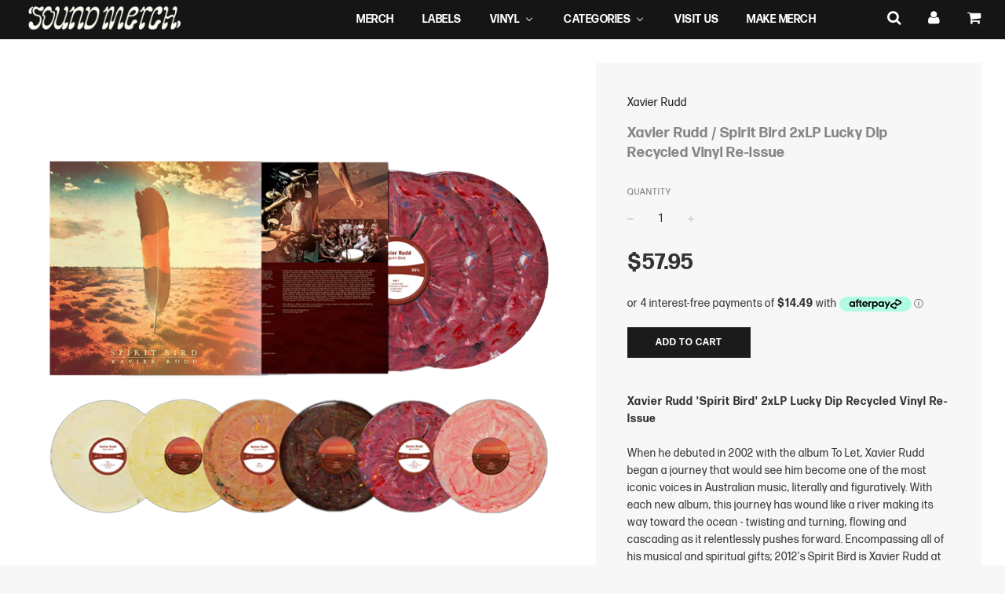

--- FILE ---
content_type: text/html; charset=utf-8
request_url: https://sound-merch.com.au/products/xavier-rudd-spirit-bird-2xlp-lucky-dip-recycled-vinyl-re-issue
body_size: 59521
content:
<!doctype html>
<!--[if IE 8]><html class="no-js lt-ie9" lang="en"> <![endif]-->
<!--[if IE 9 ]><html class="ie9 no-js"> <![endif]-->
<!--[if (gt IE 9)|!(IE)]><!--> <html class="no-js"> <!--<![endif]-->
<head>
<script type="application/vnd.locksmith+json" data-locksmith>{"version":"v252","locked":false,"initialized":true,"scope":"product","access_granted":true,"access_denied":false,"requires_customer":false,"manual_lock":false,"remote_lock":false,"has_timeout":false,"remote_rendered":null,"hide_resource":false,"hide_links_to_resource":false,"transparent":true,"locks":{"all":[],"opened":[]},"keys":[],"keys_signature":"9613964c4d6d35a7d8a5fb5fd87076a846c4900d281718bff6f900836946789b","state":{"template":"product","theme":133786140844,"product":"xavier-rudd-spirit-bird-2xlp-lucky-dip-recycled-vinyl-re-issue","collection":null,"page":null,"blog":null,"article":null,"app":null},"now":1768170243,"path":"\/products\/xavier-rudd-spirit-bird-2xlp-lucky-dip-recycled-vinyl-re-issue","locale_root_url":"\/","canonical_url":"https:\/\/sound-merch.com.au\/products\/xavier-rudd-spirit-bird-2xlp-lucky-dip-recycled-vinyl-re-issue","customer_id":null,"customer_id_signature":"9613964c4d6d35a7d8a5fb5fd87076a846c4900d281718bff6f900836946789b","cart":null}</script><script data-locksmith>!function(){undefined;!function(){var s=window.Locksmith={},e=document.querySelector('script[type="application/vnd.locksmith+json"]'),n=e&&e.innerHTML;if(s.state={},s.util={},s.loading=!1,n)try{s.state=JSON.parse(n)}catch(d){}if(document.addEventListener&&document.querySelector){var o,a,i,t=[76,79,67,75,83,77,73,84,72,49,49],c=function(){a=t.slice(0)},l="style",r=function(e){e&&27!==e.keyCode&&"click"!==e.type||(document.removeEventListener("keydown",r),document.removeEventListener("click",r),o&&document.body.removeChild(o),o=null)};c(),document.addEventListener("keyup",function(e){if(e.keyCode===a[0]){if(clearTimeout(i),a.shift(),0<a.length)return void(i=setTimeout(c,1e3));c(),r(),(o=document.createElement("div"))[l].width="50%",o[l].maxWidth="1000px",o[l].height="85%",o[l].border="1px rgba(0, 0, 0, 0.2) solid",o[l].background="rgba(255, 255, 255, 0.99)",o[l].borderRadius="4px",o[l].position="fixed",o[l].top="50%",o[l].left="50%",o[l].transform="translateY(-50%) translateX(-50%)",o[l].boxShadow="0 2px 5px rgba(0, 0, 0, 0.3), 0 0 100vh 100vw rgba(0, 0, 0, 0.5)",o[l].zIndex="2147483645";var t=document.createElement("textarea");t.value=JSON.stringify(JSON.parse(n),null,2),t[l].border="none",t[l].display="block",t[l].boxSizing="border-box",t[l].width="100%",t[l].height="100%",t[l].background="transparent",t[l].padding="22px",t[l].fontFamily="monospace",t[l].fontSize="14px",t[l].color="#333",t[l].resize="none",t[l].outline="none",t.readOnly=!0,o.appendChild(t),document.body.appendChild(o),t.addEventListener("click",function(e){e.stopImmediatePropagation()}),t.select(),document.addEventListener("keydown",r),document.addEventListener("click",r)}})}s.isEmbedded=-1!==window.location.search.indexOf("_ab=0&_fd=0&_sc=1"),s.path=s.state.path||window.location.pathname,s.basePath=s.state.locale_root_url.concat("/apps/locksmith").replace(/^\/\//,"/"),s.reloading=!1,s.util.console=window.console||{log:function(){},error:function(){}},s.util.makeUrl=function(e,t){var n,o=s.basePath+e,a=[],i=s.cache();for(n in i)a.push(n+"="+encodeURIComponent(i[n]));for(n in t)a.push(n+"="+encodeURIComponent(t[n]));return s.state.customer_id&&(a.push("customer_id="+encodeURIComponent(s.state.customer_id)),a.push("customer_id_signature="+encodeURIComponent(s.state.customer_id_signature))),o+=(-1===o.indexOf("?")?"?":"&")+a.join("&")},s._initializeCallbacks=[],s.on=function(e,t){if("initialize"!==e)throw'Locksmith.on() currently only supports the "initialize" event';s._initializeCallbacks.push(t)},s.initializeSession=function(e){if(!s.isEmbedded){var t=!1,n=!0,o=!0;(e=e||{}).silent&&(o=n=!(t=!0)),s.ping({silent:t,spinner:n,reload:o,callback:function(){s._initializeCallbacks.forEach(function(e){e()})}})}},s.cache=function(e){var t={};try{var n=function a(e){return(document.cookie.match("(^|; )"+e+"=([^;]*)")||0)[2]};t=JSON.parse(decodeURIComponent(n("locksmith-params")||"{}"))}catch(d){}if(e){for(var o in e)t[o]=e[o];document.cookie="locksmith-params=; expires=Thu, 01 Jan 1970 00:00:00 GMT; path=/",document.cookie="locksmith-params="+encodeURIComponent(JSON.stringify(t))+"; path=/"}return t},s.cache.cart=s.state.cart,s.cache.cartLastSaved=null,s.params=s.cache(),s.util.reload=function(){s.reloading=!0;try{window.location.href=window.location.href.replace(/#.*/,"")}catch(d){s.util.console.error("Preferred reload method failed",d),window.location.reload()}},s.cache.saveCart=function(e){if(!s.cache.cart||s.cache.cart===s.cache.cartLastSaved)return e?e():null;var t=s.cache.cartLastSaved;s.cache.cartLastSaved=s.cache.cart,fetch("/cart/update.js",{method:"POST",headers:{"Content-Type":"application/json",Accept:"application/json"},body:JSON.stringify({attributes:{locksmith:s.cache.cart}})}).then(function(e){if(!e.ok)throw new Error("Cart update failed: "+e.status);return e.json()}).then(function(){e&&e()})["catch"](function(e){if(s.cache.cartLastSaved=t,!s.reloading)throw e})},s.util.spinnerHTML='<style>body{background:#FFF}@keyframes spin{from{transform:rotate(0deg)}to{transform:rotate(360deg)}}#loading{display:flex;width:100%;height:50vh;color:#777;align-items:center;justify-content:center}#loading .spinner{display:block;animation:spin 600ms linear infinite;position:relative;width:50px;height:50px}#loading .spinner-ring{stroke:currentColor;stroke-dasharray:100%;stroke-width:2px;stroke-linecap:round;fill:none}</style><div id="loading"><div class="spinner"><svg width="100%" height="100%"><svg preserveAspectRatio="xMinYMin"><circle class="spinner-ring" cx="50%" cy="50%" r="45%"></circle></svg></svg></div></div>',s.util.clobberBody=function(e){document.body.innerHTML=e},s.util.clobberDocument=function(e){e.responseText&&(e=e.responseText),document.documentElement&&document.removeChild(document.documentElement);var t=document.open("text/html","replace");t.writeln(e),t.close(),setTimeout(function(){var e=t.querySelector("[autofocus]");e&&e.focus()},100)},s.util.serializeForm=function(e){if(e&&"FORM"===e.nodeName){var t,n,o={};for(t=e.elements.length-1;0<=t;t-=1)if(""!==e.elements[t].name)switch(e.elements[t].nodeName){case"INPUT":switch(e.elements[t].type){default:case"text":case"hidden":case"password":case"button":case"reset":case"submit":o[e.elements[t].name]=e.elements[t].value;break;case"checkbox":case"radio":e.elements[t].checked&&(o[e.elements[t].name]=e.elements[t].value);break;case"file":}break;case"TEXTAREA":o[e.elements[t].name]=e.elements[t].value;break;case"SELECT":switch(e.elements[t].type){case"select-one":o[e.elements[t].name]=e.elements[t].value;break;case"select-multiple":for(n=e.elements[t].options.length-1;0<=n;n-=1)e.elements[t].options[n].selected&&(o[e.elements[t].name]=e.elements[t].options[n].value)}break;case"BUTTON":switch(e.elements[t].type){case"reset":case"submit":case"button":o[e.elements[t].name]=e.elements[t].value}}return o}},s.util.on=function(e,i,s,t){t=t||document;var c="locksmith-"+e+i,n=function(e){var t=e.target,n=e.target.parentElement,o=t&&t.className&&(t.className.baseVal||t.className)||"",a=n&&n.className&&(n.className.baseVal||n.className)||"";("string"==typeof o&&-1!==o.split(/\s+/).indexOf(i)||"string"==typeof a&&-1!==a.split(/\s+/).indexOf(i))&&!e[c]&&(e[c]=!0,s(e))};t.attachEvent?t.attachEvent(e,n):t.addEventListener(e,n,!1)},s.util.enableActions=function(e){s.util.on("click","locksmith-action",function(e){e.preventDefault();var t=e.target;t.dataset.confirmWith&&!confirm(t.dataset.confirmWith)||(t.disabled=!0,t.innerText=t.dataset.disableWith,s.post("/action",t.dataset.locksmithParams,{spinner:!1,type:"text",success:function(e){(e=JSON.parse(e.responseText)).message&&alert(e.message),s.util.reload()}}))},e)},s.util.inject=function(e,t){var n=["data","locksmith","append"];if(-1!==t.indexOf(n.join("-"))){var o=document.createElement("div");o.innerHTML=t,e.appendChild(o)}else e.innerHTML=t;var a,i,s=e.querySelectorAll("script");for(i=0;i<s.length;++i){a=s[i];var c=document.createElement("script");if(a.type&&(c.type=a.type),a.src)c.src=a.src;else{var l=document.createTextNode(a.innerHTML);c.appendChild(l)}e.appendChild(c)}var r=e.querySelector("[autofocus]");r&&r.focus()},s.post=function(e,t,n){!1!==(n=n||{}).spinner&&s.util.clobberBody(s.util.spinnerHTML);var o={};n.container===document?(o.layout=1,n.success=function(e){s.util.clobberDocument(e)}):n.container&&(o.layout=0,n.success=function(e){var t=document.getElementById(n.container);s.util.inject(t,e),t.id===t.firstChild.id&&t.parentElement.replaceChild(t.firstChild,t)}),n.form_type&&(t.form_type=n.form_type),n.include_layout_classes!==undefined&&(t.include_layout_classes=n.include_layout_classes),n.lock_id!==undefined&&(t.lock_id=n.lock_id),s.loading=!0;var a=s.util.makeUrl(e,o),i="json"===n.type||"text"===n.type;fetch(a,{method:"POST",headers:{"Content-Type":"application/json",Accept:i?"application/json":"text/html"},body:JSON.stringify(t)}).then(function(e){if(!e.ok)throw new Error("Request failed: "+e.status);return e.text()}).then(function(e){var t=n.success||s.util.clobberDocument;t(i?{responseText:e}:e)})["catch"](function(e){if(!s.reloading)if("dashboard.weglot.com"!==window.location.host){if(!n.silent)throw alert("Something went wrong! Please refresh and try again."),e;console.error(e)}else console.error(e)})["finally"](function(){s.loading=!1})},s.postResource=function(e,t){e.path=s.path,e.search=window.location.search,e.state=s.state,e.passcode&&(e.passcode=e.passcode.trim()),e.email&&(e.email=e.email.trim()),e.state.cart=s.cache.cart,e.locksmith_json=s.jsonTag,e.locksmith_json_signature=s.jsonTagSignature,s.post("/resource",e,t)},s.ping=function(e){if(!s.isEmbedded){e=e||{};var t=function(){e.reload?s.util.reload():"function"==typeof e.callback&&e.callback()};s.post("/ping",{path:s.path,search:window.location.search,state:s.state},{spinner:!!e.spinner,silent:"undefined"==typeof e.silent||e.silent,type:"text",success:function(e){e&&e.responseText?((e=JSON.parse(e.responseText)).messages&&0<e.messages.length&&s.showMessages(e.messages),e.cart&&s.cache.cart!==e.cart?(s.cache.cart=e.cart,s.cache.saveCart(function(){t(),e.cart&&e.cart.match(/^.+:/)&&s.util.reload()})):t()):console.error("[Locksmith] Invalid result in ping callback:",e)}})}},s.timeoutMonitor=function(){var e=s.cache.cart;s.ping({callback:function(){e!==s.cache.cart||setTimeout(function(){s.timeoutMonitor()},6e4)}})},s.showMessages=function(e){var t=document.createElement("div");t.style.position="fixed",t.style.left=0,t.style.right=0,t.style.bottom="-50px",t.style.opacity=0,t.style.background="#191919",t.style.color="#ddd",t.style.transition="bottom 0.2s, opacity 0.2s",t.style.zIndex=999999,t.innerHTML="        <style>          .locksmith-ab .locksmith-b { display: none; }          .locksmith-ab.toggled .locksmith-b { display: flex; }          .locksmith-ab.toggled .locksmith-a { display: none; }          .locksmith-flex { display: flex; flex-wrap: wrap; justify-content: space-between; align-items: center; padding: 10px 20px; }          .locksmith-message + .locksmith-message { border-top: 1px #555 solid; }          .locksmith-message a { color: inherit; font-weight: bold; }          .locksmith-message a:hover { color: inherit; opacity: 0.8; }          a.locksmith-ab-toggle { font-weight: inherit; text-decoration: underline; }          .locksmith-text { flex-grow: 1; }          .locksmith-cta { flex-grow: 0; text-align: right; }          .locksmith-cta button { transform: scale(0.8); transform-origin: left; }          .locksmith-cta > * { display: block; }          .locksmith-cta > * + * { margin-top: 10px; }          .locksmith-message a.locksmith-close { flex-grow: 0; text-decoration: none; margin-left: 15px; font-size: 30px; font-family: monospace; display: block; padding: 2px 10px; }                    @media screen and (max-width: 600px) {            .locksmith-wide-only { display: none !important; }            .locksmith-flex { padding: 0 15px; }            .locksmith-flex > * { margin-top: 5px; margin-bottom: 5px; }            .locksmith-cta { text-align: left; }          }                    @media screen and (min-width: 601px) {            .locksmith-narrow-only { display: none !important; }          }        </style>      "+e.map(function(e){return'<div class="locksmith-message">'+e+"</div>"}).join(""),document.body.appendChild(t),document.body.style.position="relative",document.body.parentElement.style.paddingBottom=t.offsetHeight+"px",setTimeout(function(){t.style.bottom=0,t.style.opacity=1},50),s.util.on("click","locksmith-ab-toggle",function(e){e.preventDefault();for(var t=e.target.parentElement;-1===t.className.split(" ").indexOf("locksmith-ab");)t=t.parentElement;-1!==t.className.split(" ").indexOf("toggled")?t.className=t.className.replace("toggled",""):t.className=t.className+" toggled"}),s.util.enableActions(t)}}()}();</script>
      <script data-locksmith>Locksmith.cache.cart=null</script>

  <script data-locksmith>Locksmith.jsonTag="{\"version\":\"v252\",\"locked\":false,\"initialized\":true,\"scope\":\"product\",\"access_granted\":true,\"access_denied\":false,\"requires_customer\":false,\"manual_lock\":false,\"remote_lock\":false,\"has_timeout\":false,\"remote_rendered\":null,\"hide_resource\":false,\"hide_links_to_resource\":false,\"transparent\":true,\"locks\":{\"all\":[],\"opened\":[]},\"keys\":[],\"keys_signature\":\"9613964c4d6d35a7d8a5fb5fd87076a846c4900d281718bff6f900836946789b\",\"state\":{\"template\":\"product\",\"theme\":133786140844,\"product\":\"xavier-rudd-spirit-bird-2xlp-lucky-dip-recycled-vinyl-re-issue\",\"collection\":null,\"page\":null,\"blog\":null,\"article\":null,\"app\":null},\"now\":1768170243,\"path\":\"\\\/products\\\/xavier-rudd-spirit-bird-2xlp-lucky-dip-recycled-vinyl-re-issue\",\"locale_root_url\":\"\\\/\",\"canonical_url\":\"https:\\\/\\\/sound-merch.com.au\\\/products\\\/xavier-rudd-spirit-bird-2xlp-lucky-dip-recycled-vinyl-re-issue\",\"customer_id\":null,\"customer_id_signature\":\"9613964c4d6d35a7d8a5fb5fd87076a846c4900d281718bff6f900836946789b\",\"cart\":null}";Locksmith.jsonTagSignature="4b148f13ef24e79d3b519111836415463d4075516dfcdef5d6df3edccf90e945"</script>






<meta name="google-site-verification" content="iGUXYtpGclsca2KTECg4xGS_eqY1zC3IGFl18QUoQoE" />


  <!-- Basic page needs ================================================== -->
  <meta charset="utf-8">
  <meta http-equiv="X-UA-Compatible" content="IE=edge">

	
	  <link rel="shortcut icon" href="//sound-merch.com.au/cdn/shop/files/logo-symbol-soundmerch_641590f5-12bd-4716-ab21-e607ce532b4b_32x32.png?v=1613511247" type="image/png">
	

  <!-- Title and description ================================================== -->
  <title>
  Xavier Rudd / Spirit Bird 2xLP Lucky Dip Recycled Vinyl Re-Issue &ndash; sound-merch.com.au
  </title>

  
<meta name="description" content="Xavier Rudd / &#39;Spirit Bird&#39; 12&quot; Vinyl LP When he debuted in 2002 with the album To Let, Xavier Rudd began a journey that would see him become one of the most iconic voices in Australian music, literally and figuratively. With each new album, this journey has wound like a river making its way toward the ocean - twisting and turning, flowing and cascading as it relentlessly pushes forward. Encompassing all of his musical and spiritual gifts; 2012&#39;s Spirit Bird is Xavier Rudd at his best. Shaped by his history but continuing to break new ground, Xavier Rudd is at his most creative on Spirit Bird - once again painting breathtaking pictures with vivid, unmistakable tones. Hypnotic ceremonial rhythms ease effortlessly into tender folk songs. Gritty guitar blues sits perfectly alongside entrancing yidaki passages. Rudd&#39;s voice, and the voice of his ancestors, yet again bearing truth and knowledge. At times Spirit Bird recalls the simplicity of Solace, and at others the electricity of Dark Shades Of Blue. There is the youthfulness of To Let, but the wisdom of Koonyum Sun. It is Xavier Rudd by every measure. And whether it is a message, or just some words from the heart; Spirit Bird is a defining moment in the evolution of one of Australia&#39;s most important artists. The moment where the river meets the ocean.">


  <!-- Helpers ================================================== -->
  <!-- /snippets/social-meta-tags.liquid -->


<meta property="og:type" content="product">
<meta property="og:title" content="Xavier Rudd / Spirit Bird 2xLP Lucky Dip Recycled Vinyl Re-Issue">

<meta property="og:image" content="http://sound-merch.com.au/cdn/shop/files/XAVIER-RUDD-SPIRIT-BIRD_grande.png?v=1688352658">
<meta property="og:image:secure_url" content="https://sound-merch.com.au/cdn/shop/files/XAVIER-RUDD-SPIRIT-BIRD_grande.png?v=1688352658">

<meta property="og:description" content="Xavier Rudd &#39;Spirit Bird&#39; 2xLP Lucky Dip Recycled Vinyl Re-IssueWhen he debuted in 2002 with the album To Let, Xavier Rudd began a journey that would see him become one of the most iconic voices in Australian music, literally and figuratively. With each new album, this journey has wound like a river making its way toward the ocean - twisting and turning, flowing and cascading as it relentlessly pushes forward. Encompassing all of his musical and spiritual gifts; 2012&#39;s Spirit Bird is Xavier Rudd at his best. Shaped by his history but continuing to break new ground, Xavier Rudd is at his most creative on Spirit Bird - once again painting breathtaking pictures with vivid, unmistakable tones. Hypnotic ceremonial rhythms ease effortlessly into tender folk songs. Gritty guitar blues sits perfectly alongside entrancing yidaki passages. Rudd&#39;s voice, and the voice of his ancestors, yet again bearing truth and knowledge. At times Spirit Bird recalls the simplicity of Solace, and at others the electricity of Dark Shades Of Blue. There is the youthfulness of To Let, but the wisdom of Koonyum Sun. It is Xavier Rudd by every measure. And whether it is a message, or just some words from the heart; Spirit Bird is a defining moment in the evolution of one of Australia&#39;s most important artists. The moment where the river meets the ocean.Note: Colours are picked at random and may vary from the samples in the image.
Tracklist: 
Side 1Lioness EyeComfortable In My SkinSpirit BirdProsper 
Side 2Bow DownFollow The SunButterflyCulture Bleeding  
Side 3Paper ThinFull Circle
Side 4Mystery Angel3 RoadsCreating A Dream">
<meta property="og:price:amount" content="57.95">
<meta property="og:price:currency" content="AUD">

<meta property="og:url" content="https://sound-merch.com.au/products/xavier-rudd-spirit-bird-2xlp-lucky-dip-recycled-vinyl-re-issue">
<meta property="og:site_name" content="sound-merch.com.au">




  <meta name="twitter:card" content="summary">


<meta name="twitter:title" content="Xavier Rudd / Spirit Bird 2xLP Lucky Dip Recycled Vinyl Re-Issue">
<meta name="twitter:description" content="Xavier Rudd &#39;Spirit Bird&#39; 2xLP Lucky Dip Recycled Vinyl Re-IssueWhen he debuted in 2002 with the album To Let, Xavier Rudd began a journey that would see him become one of the most iconic voices in Au">
<meta name="twitter:image" content="https://sound-merch.com.au/cdn/shop/files/XAVIER-RUDD-SPIRIT-BIRD_grande.png?v=1688352658">
<meta name="twitter:image:width" content="600">
<meta name="twitter:image:height" content="600">


  <link rel="canonical" href="https://sound-merch.com.au/products/xavier-rudd-spirit-bird-2xlp-lucky-dip-recycled-vinyl-re-issue">
  
	<meta name="viewport" content="width=device-width, initial-scale=1, maximum-scale=1, user-scalable=0"/>
  
  <meta name="theme-color" content="#1b1b1b">

  <!-- CSS ================================================== -->
   <link rel="stylesheet" href="https://use.typekit.net/efq2hvd.css">
  <link href="//sound-merch.com.au/cdn/shop/t/33/assets/plugins.css?v=12522039220449721731767923866" rel="stylesheet" type="text/css" media="all" />
  <link href="//sound-merch.com.au/cdn/shop/t/33/assets/timber.scss.css?v=20822004918982495061738733650" rel="stylesheet" type="text/css" media="all" />
  <link href="//sound-merch.com.au/cdn/shop/t/33/assets/custom.scss.css?v=170779425884754463791713511313" rel="stylesheet" type="text/css" media="all" />
  <link href="//sound-merch.com.au/cdn/shop/t/33/assets/artists.css?v=140533981704542213641701396235" rel="stylesheet" type="text/css" media="all" />
  <link href="//sound-merch.com.au/cdn/shop/t/33/assets/visit-us.css?v=24965232344917344641701396235" rel="stylesheet" type="text/css" media="all" />
  <link href="//sound-merch.com.au/cdn/shop/t/33/assets/staff-picks.css?v=77880050313712603341701396235" rel="stylesheet" type="text/css" media="all" />

  
		<link href="//fonts.googleapis.com/css?family=Heebo:400,700" rel="stylesheet" type="text/css" media="all" />
			



		<link href="////fonts.googleapis.com/css?family=Heebo:400,700" rel="stylesheet" type="text/css" media="all" />
		


  <!-- Header hook for plugins ================================================== -->
  
  
  <script>window.performance && window.performance.mark && window.performance.mark('shopify.content_for_header.start');</script><meta name="google-site-verification" content="_soH3PgpIhOuWDKXbsUmupcCS1VpNLeAysTm1e15p04">
<meta name="google-site-verification" content="_soH3PgpIhOuWDKXbsUmupcCS1VpNLeAysTm1e15p04">
<meta name="facebook-domain-verification" content="slyk5u7vl9xylf4z9blb7jhym4nhwa">
<meta id="shopify-digital-wallet" name="shopify-digital-wallet" content="/17796353/digital_wallets/dialog">
<meta name="shopify-checkout-api-token" content="db934d2e0cf11430ee7b57e4b6ed0b99">
<meta id="in-context-paypal-metadata" data-shop-id="17796353" data-venmo-supported="false" data-environment="production" data-locale="en_US" data-paypal-v4="true" data-currency="AUD">
<link rel="alternate" type="application/json+oembed" href="https://sound-merch.com.au/products/xavier-rudd-spirit-bird-2xlp-lucky-dip-recycled-vinyl-re-issue.oembed">
<script async="async" src="/checkouts/internal/preloads.js?locale=en-AU"></script>
<link rel="preconnect" href="https://shop.app" crossorigin="anonymous">
<script async="async" src="https://shop.app/checkouts/internal/preloads.js?locale=en-AU&shop_id=17796353" crossorigin="anonymous"></script>
<script id="apple-pay-shop-capabilities" type="application/json">{"shopId":17796353,"countryCode":"AU","currencyCode":"AUD","merchantCapabilities":["supports3DS"],"merchantId":"gid:\/\/shopify\/Shop\/17796353","merchantName":"sound-merch.com.au","requiredBillingContactFields":["postalAddress","email","phone"],"requiredShippingContactFields":["postalAddress","email","phone"],"shippingType":"shipping","supportedNetworks":["visa","masterCard","amex","jcb"],"total":{"type":"pending","label":"sound-merch.com.au","amount":"1.00"},"shopifyPaymentsEnabled":true,"supportsSubscriptions":true}</script>
<script id="shopify-features" type="application/json">{"accessToken":"db934d2e0cf11430ee7b57e4b6ed0b99","betas":["rich-media-storefront-analytics"],"domain":"sound-merch.com.au","predictiveSearch":true,"shopId":17796353,"locale":"en"}</script>
<script>var Shopify = Shopify || {};
Shopify.shop = "sound-merch-com-au.myshopify.com";
Shopify.locale = "en";
Shopify.currency = {"active":"AUD","rate":"1.0"};
Shopify.country = "AU";
Shopify.theme = {"name":"Sound-Merch Banner 1.12 [SWDev]","id":133786140844,"schema_name":"Flow","schema_version":"5.1","theme_store_id":801,"role":"main"};
Shopify.theme.handle = "null";
Shopify.theme.style = {"id":null,"handle":null};
Shopify.cdnHost = "sound-merch.com.au/cdn";
Shopify.routes = Shopify.routes || {};
Shopify.routes.root = "/";</script>
<script type="module">!function(o){(o.Shopify=o.Shopify||{}).modules=!0}(window);</script>
<script>!function(o){function n(){var o=[];function n(){o.push(Array.prototype.slice.apply(arguments))}return n.q=o,n}var t=o.Shopify=o.Shopify||{};t.loadFeatures=n(),t.autoloadFeatures=n()}(window);</script>
<script>
  window.ShopifyPay = window.ShopifyPay || {};
  window.ShopifyPay.apiHost = "shop.app\/pay";
  window.ShopifyPay.redirectState = null;
</script>
<script id="shop-js-analytics" type="application/json">{"pageType":"product"}</script>
<script defer="defer" async type="module" src="//sound-merch.com.au/cdn/shopifycloud/shop-js/modules/v2/client.init-shop-cart-sync_CG-L-Qzi.en.esm.js"></script>
<script defer="defer" async type="module" src="//sound-merch.com.au/cdn/shopifycloud/shop-js/modules/v2/chunk.common_B8yXDTDb.esm.js"></script>
<script type="module">
  await import("//sound-merch.com.au/cdn/shopifycloud/shop-js/modules/v2/client.init-shop-cart-sync_CG-L-Qzi.en.esm.js");
await import("//sound-merch.com.au/cdn/shopifycloud/shop-js/modules/v2/chunk.common_B8yXDTDb.esm.js");

  window.Shopify.SignInWithShop?.initShopCartSync?.({"fedCMEnabled":true,"windoidEnabled":true});

</script>
<script>
  window.Shopify = window.Shopify || {};
  if (!window.Shopify.featureAssets) window.Shopify.featureAssets = {};
  window.Shopify.featureAssets['shop-js'] = {"shop-cart-sync":["modules/v2/client.shop-cart-sync_C7TtgCZT.en.esm.js","modules/v2/chunk.common_B8yXDTDb.esm.js"],"shop-button":["modules/v2/client.shop-button_aOcg-RjH.en.esm.js","modules/v2/chunk.common_B8yXDTDb.esm.js"],"init-shop-email-lookup-coordinator":["modules/v2/client.init-shop-email-lookup-coordinator_D-37GF_a.en.esm.js","modules/v2/chunk.common_B8yXDTDb.esm.js"],"init-fed-cm":["modules/v2/client.init-fed-cm_DGh7x7ZX.en.esm.js","modules/v2/chunk.common_B8yXDTDb.esm.js"],"init-windoid":["modules/v2/client.init-windoid_C5PxDKWE.en.esm.js","modules/v2/chunk.common_B8yXDTDb.esm.js"],"shop-toast-manager":["modules/v2/client.shop-toast-manager_BmSBWum3.en.esm.js","modules/v2/chunk.common_B8yXDTDb.esm.js"],"shop-cash-offers":["modules/v2/client.shop-cash-offers_DkchToOx.en.esm.js","modules/v2/chunk.common_B8yXDTDb.esm.js","modules/v2/chunk.modal_dvVUSHam.esm.js"],"init-shop-cart-sync":["modules/v2/client.init-shop-cart-sync_CG-L-Qzi.en.esm.js","modules/v2/chunk.common_B8yXDTDb.esm.js"],"avatar":["modules/v2/client.avatar_BTnouDA3.en.esm.js"],"shop-login-button":["modules/v2/client.shop-login-button_DrVPCwAQ.en.esm.js","modules/v2/chunk.common_B8yXDTDb.esm.js","modules/v2/chunk.modal_dvVUSHam.esm.js"],"pay-button":["modules/v2/client.pay-button_Cw45D1uM.en.esm.js","modules/v2/chunk.common_B8yXDTDb.esm.js"],"init-customer-accounts":["modules/v2/client.init-customer-accounts_BNYsaOzg.en.esm.js","modules/v2/client.shop-login-button_DrVPCwAQ.en.esm.js","modules/v2/chunk.common_B8yXDTDb.esm.js","modules/v2/chunk.modal_dvVUSHam.esm.js"],"checkout-modal":["modules/v2/client.checkout-modal_NoX7b1qq.en.esm.js","modules/v2/chunk.common_B8yXDTDb.esm.js","modules/v2/chunk.modal_dvVUSHam.esm.js"],"init-customer-accounts-sign-up":["modules/v2/client.init-customer-accounts-sign-up_pIEGEpjr.en.esm.js","modules/v2/client.shop-login-button_DrVPCwAQ.en.esm.js","modules/v2/chunk.common_B8yXDTDb.esm.js","modules/v2/chunk.modal_dvVUSHam.esm.js"],"init-shop-for-new-customer-accounts":["modules/v2/client.init-shop-for-new-customer-accounts_BIu2e6le.en.esm.js","modules/v2/client.shop-login-button_DrVPCwAQ.en.esm.js","modules/v2/chunk.common_B8yXDTDb.esm.js","modules/v2/chunk.modal_dvVUSHam.esm.js"],"shop-follow-button":["modules/v2/client.shop-follow-button_B6YY9G4U.en.esm.js","modules/v2/chunk.common_B8yXDTDb.esm.js","modules/v2/chunk.modal_dvVUSHam.esm.js"],"lead-capture":["modules/v2/client.lead-capture_o2hOda6W.en.esm.js","modules/v2/chunk.common_B8yXDTDb.esm.js","modules/v2/chunk.modal_dvVUSHam.esm.js"],"shop-login":["modules/v2/client.shop-login_DA8-MZ-E.en.esm.js","modules/v2/chunk.common_B8yXDTDb.esm.js","modules/v2/chunk.modal_dvVUSHam.esm.js"],"payment-terms":["modules/v2/client.payment-terms_BFsudFhJ.en.esm.js","modules/v2/chunk.common_B8yXDTDb.esm.js","modules/v2/chunk.modal_dvVUSHam.esm.js"]};
</script>
<script>(function() {
  var isLoaded = false;
  function asyncLoad() {
    if (isLoaded) return;
    isLoaded = true;
    var urls = ["https:\/\/chimpstatic.com\/mcjs-connected\/js\/users\/fd38540f8f0596b99c0dd14f6\/59aa19531b37c1505e9dcf710.js?shop=sound-merch-com-au.myshopify.com","https:\/\/pre-ordersales.com\/apps\/assets\/js\/preorder.js?shop=sound-merch-com-au.myshopify.com","https:\/\/cdn.nfcube.com\/instafeed-28279387214a66ff8b34926b0179f208.js?shop=sound-merch-com-au.myshopify.com","\/\/searchserverapi1.com\/widgets\/shopify\/init.js?a=8x5K8u0g3k\u0026shop=sound-merch-com-au.myshopify.com"];
    for (var i = 0; i < urls.length; i++) {
      var s = document.createElement('script');
      s.type = 'text/javascript';
      s.async = true;
      s.src = urls[i];
      var x = document.getElementsByTagName('script')[0];
      x.parentNode.insertBefore(s, x);
    }
  };
  if(window.attachEvent) {
    window.attachEvent('onload', asyncLoad);
  } else {
    window.addEventListener('load', asyncLoad, false);
  }
})();</script>
<script id="__st">var __st={"a":17796353,"offset":39600,"reqid":"871715d9-ebe0-4114-a69d-d156af486dd4-1768170241","pageurl":"sound-merch.com.au\/products\/xavier-rudd-spirit-bird-2xlp-lucky-dip-recycled-vinyl-re-issue","u":"23df9effcfbc","p":"product","rtyp":"product","rid":7648904118444};</script>
<script>window.ShopifyPaypalV4VisibilityTracking = true;</script>
<script id="captcha-bootstrap">!function(){'use strict';const t='contact',e='account',n='new_comment',o=[[t,t],['blogs',n],['comments',n],[t,'customer']],c=[[e,'customer_login'],[e,'guest_login'],[e,'recover_customer_password'],[e,'create_customer']],r=t=>t.map((([t,e])=>`form[action*='/${t}']:not([data-nocaptcha='true']) input[name='form_type'][value='${e}']`)).join(','),a=t=>()=>t?[...document.querySelectorAll(t)].map((t=>t.form)):[];function s(){const t=[...o],e=r(t);return a(e)}const i='password',u='form_key',d=['recaptcha-v3-token','g-recaptcha-response','h-captcha-response',i],f=()=>{try{return window.sessionStorage}catch{return}},m='__shopify_v',_=t=>t.elements[u];function p(t,e,n=!1){try{const o=window.sessionStorage,c=JSON.parse(o.getItem(e)),{data:r}=function(t){const{data:e,action:n}=t;return t[m]||n?{data:e,action:n}:{data:t,action:n}}(c);for(const[e,n]of Object.entries(r))t.elements[e]&&(t.elements[e].value=n);n&&o.removeItem(e)}catch(o){console.error('form repopulation failed',{error:o})}}const l='form_type',E='cptcha';function T(t){t.dataset[E]=!0}const w=window,h=w.document,L='Shopify',v='ce_forms',y='captcha';let A=!1;((t,e)=>{const n=(g='f06e6c50-85a8-45c8-87d0-21a2b65856fe',I='https://cdn.shopify.com/shopifycloud/storefront-forms-hcaptcha/ce_storefront_forms_captcha_hcaptcha.v1.5.2.iife.js',D={infoText:'Protected by hCaptcha',privacyText:'Privacy',termsText:'Terms'},(t,e,n)=>{const o=w[L][v],c=o.bindForm;if(c)return c(t,g,e,D).then(n);var r;o.q.push([[t,g,e,D],n]),r=I,A||(h.body.append(Object.assign(h.createElement('script'),{id:'captcha-provider',async:!0,src:r})),A=!0)});var g,I,D;w[L]=w[L]||{},w[L][v]=w[L][v]||{},w[L][v].q=[],w[L][y]=w[L][y]||{},w[L][y].protect=function(t,e){n(t,void 0,e),T(t)},Object.freeze(w[L][y]),function(t,e,n,w,h,L){const[v,y,A,g]=function(t,e,n){const i=e?o:[],u=t?c:[],d=[...i,...u],f=r(d),m=r(i),_=r(d.filter((([t,e])=>n.includes(e))));return[a(f),a(m),a(_),s()]}(w,h,L),I=t=>{const e=t.target;return e instanceof HTMLFormElement?e:e&&e.form},D=t=>v().includes(t);t.addEventListener('submit',(t=>{const e=I(t);if(!e)return;const n=D(e)&&!e.dataset.hcaptchaBound&&!e.dataset.recaptchaBound,o=_(e),c=g().includes(e)&&(!o||!o.value);(n||c)&&t.preventDefault(),c&&!n&&(function(t){try{if(!f())return;!function(t){const e=f();if(!e)return;const n=_(t);if(!n)return;const o=n.value;o&&e.removeItem(o)}(t);const e=Array.from(Array(32),(()=>Math.random().toString(36)[2])).join('');!function(t,e){_(t)||t.append(Object.assign(document.createElement('input'),{type:'hidden',name:u})),t.elements[u].value=e}(t,e),function(t,e){const n=f();if(!n)return;const o=[...t.querySelectorAll(`input[type='${i}']`)].map((({name:t})=>t)),c=[...d,...o],r={};for(const[a,s]of new FormData(t).entries())c.includes(a)||(r[a]=s);n.setItem(e,JSON.stringify({[m]:1,action:t.action,data:r}))}(t,e)}catch(e){console.error('failed to persist form',e)}}(e),e.submit())}));const S=(t,e)=>{t&&!t.dataset[E]&&(n(t,e.some((e=>e===t))),T(t))};for(const o of['focusin','change'])t.addEventListener(o,(t=>{const e=I(t);D(e)&&S(e,y())}));const B=e.get('form_key'),M=e.get(l),P=B&&M;t.addEventListener('DOMContentLoaded',(()=>{const t=y();if(P)for(const e of t)e.elements[l].value===M&&p(e,B);[...new Set([...A(),...v().filter((t=>'true'===t.dataset.shopifyCaptcha))])].forEach((e=>S(e,t)))}))}(h,new URLSearchParams(w.location.search),n,t,e,['guest_login'])})(!0,!0)}();</script>
<script integrity="sha256-4kQ18oKyAcykRKYeNunJcIwy7WH5gtpwJnB7kiuLZ1E=" data-source-attribution="shopify.loadfeatures" defer="defer" src="//sound-merch.com.au/cdn/shopifycloud/storefront/assets/storefront/load_feature-a0a9edcb.js" crossorigin="anonymous"></script>
<script crossorigin="anonymous" defer="defer" src="//sound-merch.com.au/cdn/shopifycloud/storefront/assets/shopify_pay/storefront-65b4c6d7.js?v=20250812"></script>
<script data-source-attribution="shopify.dynamic_checkout.dynamic.init">var Shopify=Shopify||{};Shopify.PaymentButton=Shopify.PaymentButton||{isStorefrontPortableWallets:!0,init:function(){window.Shopify.PaymentButton.init=function(){};var t=document.createElement("script");t.src="https://sound-merch.com.au/cdn/shopifycloud/portable-wallets/latest/portable-wallets.en.js",t.type="module",document.head.appendChild(t)}};
</script>
<script data-source-attribution="shopify.dynamic_checkout.buyer_consent">
  function portableWalletsHideBuyerConsent(e){var t=document.getElementById("shopify-buyer-consent"),n=document.getElementById("shopify-subscription-policy-button");t&&n&&(t.classList.add("hidden"),t.setAttribute("aria-hidden","true"),n.removeEventListener("click",e))}function portableWalletsShowBuyerConsent(e){var t=document.getElementById("shopify-buyer-consent"),n=document.getElementById("shopify-subscription-policy-button");t&&n&&(t.classList.remove("hidden"),t.removeAttribute("aria-hidden"),n.addEventListener("click",e))}window.Shopify?.PaymentButton&&(window.Shopify.PaymentButton.hideBuyerConsent=portableWalletsHideBuyerConsent,window.Shopify.PaymentButton.showBuyerConsent=portableWalletsShowBuyerConsent);
</script>
<script data-source-attribution="shopify.dynamic_checkout.cart.bootstrap">document.addEventListener("DOMContentLoaded",(function(){function t(){return document.querySelector("shopify-accelerated-checkout-cart, shopify-accelerated-checkout")}if(t())Shopify.PaymentButton.init();else{new MutationObserver((function(e,n){t()&&(Shopify.PaymentButton.init(),n.disconnect())})).observe(document.body,{childList:!0,subtree:!0})}}));
</script>
<link id="shopify-accelerated-checkout-styles" rel="stylesheet" media="screen" href="https://sound-merch.com.au/cdn/shopifycloud/portable-wallets/latest/accelerated-checkout-backwards-compat.css" crossorigin="anonymous">
<style id="shopify-accelerated-checkout-cart">
        #shopify-buyer-consent {
  margin-top: 1em;
  display: inline-block;
  width: 100%;
}

#shopify-buyer-consent.hidden {
  display: none;
}

#shopify-subscription-policy-button {
  background: none;
  border: none;
  padding: 0;
  text-decoration: underline;
  font-size: inherit;
  cursor: pointer;
}

#shopify-subscription-policy-button::before {
  box-shadow: none;
}

      </style>

<script>window.performance && window.performance.mark && window.performance.mark('shopify.content_for_header.end');</script>
  <!-- /snippets/oldIE-js.liquid -->


<!--[if lt IE 9]>
<script src="//cdnjs.cloudflare.com/ajax/libs/html5shiv/3.7.2/html5shiv.min.js" type="text/javascript"></script>
<script src="//sound-merch.com.au/cdn/shop/t/33/assets/respond.min.js?v=52248677837542619231701396235" type="text/javascript"></script>
<link href="//sound-merch.com.au/cdn/shop/t/33/assets/respond-proxy.html" id="respond-proxy" rel="respond-proxy" />
<link href="//sound-merch.com.au/search?q=16769250c25780a050e07fdd445e5c8e" id="respond-redirect" rel="respond-redirect" />
<script src="//sound-merch.com.au/search?q=16769250c25780a050e07fdd445e5c8e" type="text/javascript"></script>
<![endif]-->



  <script src="//ajax.googleapis.com/ajax/libs/jquery/1.11.0/jquery.min.js" type="text/javascript"></script>
  <script src="//sound-merch.com.au/cdn/shop/t/33/assets/modernizr.min.js?v=137617515274177302221701396235" type="text/javascript"></script>
  <script src="//sound-merch.com.au/cdn/shop/t/33/assets/owlCarousel.js?v=75813715580695946121701396235" type="text/javascript"></script>
  <script src="//sound-merch.com.au/cdn/shop/t/33/assets/jquery.zoom.min.js?v=127655014540499679121701396235" type="text/javascript"></script>
  <script src="//sound-merch.com.au/cdn/shop/t/33/assets/custom2.js?v=16414416567987480391701396235" type="text/javascript"></script>
  <script src="//sound-merch.com.au/cdn/shop/t/33/assets/visit-us.js?v=72118624052861149771701396235" type="text/javascript"></script>

  
  
<!-- BRONSON CHANGES STARTS -->	
  <style>
    
  
  </style>
<!-- BRONSON CHANGES ENDS -->	

  <!-- JOJI CHANGES STARTS -->	
  <style>
    
  
  </style>
<!-- JOJI CHANGES ENDS -->	
  
    <!-- SKEGSS CHANGES STARTS -->	
  <style>
    
  
  </style>
<!-- SKEGSS CHANGES ENDS -->	

   
    	
    
  
<!-- Google Tag Manager -->
<script>(function(w,d,s,l,i){w[l]=w[l]||[];w[l].push({'gtm.start':
new Date().getTime(),event:'gtm.js'});var f=d.getElementsByTagName(s)[0],
j=d.createElement(s),dl=l!='dataLayer'?'&l='+l:'';j.async=true;j.src=
'https://www.googletagmanager.com/gtm.js?id='+i+dl;f.parentNode.insertBefore(j,f);
})(window,document,'script','dataLayer','GTM-KR9BN53');</script>
<!-- End Google Tag Manager -->

<!-- Google Verify account tag -->
<meta name="google-site-verification" content="_soH3PgpIhOuWDKXbsUmupcCS1VpNLeAysTm1e15p04" />
<!-- End Google Verify account tag -->



<!-- BEGIN app block: shopify://apps/klaviyo-email-marketing-sms/blocks/klaviyo-onsite-embed/2632fe16-c075-4321-a88b-50b567f42507 -->












  <script async src="https://static.klaviyo.com/onsite/js/TAc7Ps/klaviyo.js?company_id=TAc7Ps"></script>
  <script>!function(){if(!window.klaviyo){window._klOnsite=window._klOnsite||[];try{window.klaviyo=new Proxy({},{get:function(n,i){return"push"===i?function(){var n;(n=window._klOnsite).push.apply(n,arguments)}:function(){for(var n=arguments.length,o=new Array(n),w=0;w<n;w++)o[w]=arguments[w];var t="function"==typeof o[o.length-1]?o.pop():void 0,e=new Promise((function(n){window._klOnsite.push([i].concat(o,[function(i){t&&t(i),n(i)}]))}));return e}}})}catch(n){window.klaviyo=window.klaviyo||[],window.klaviyo.push=function(){var n;(n=window._klOnsite).push.apply(n,arguments)}}}}();</script>

  
    <script id="viewed_product">
      if (item == null) {
        var _learnq = _learnq || [];

        var MetafieldReviews = null
        var MetafieldYotpoRating = null
        var MetafieldYotpoCount = null
        var MetafieldLooxRating = null
        var MetafieldLooxCount = null
        var okendoProduct = null
        var okendoProductReviewCount = null
        var okendoProductReviewAverageValue = null
        try {
          // The following fields are used for Customer Hub recently viewed in order to add reviews.
          // This information is not part of __kla_viewed. Instead, it is part of __kla_viewed_reviewed_items
          MetafieldReviews = {};
          MetafieldYotpoRating = null
          MetafieldYotpoCount = null
          MetafieldLooxRating = null
          MetafieldLooxCount = null

          okendoProduct = null
          // If the okendo metafield is not legacy, it will error, which then requires the new json formatted data
          if (okendoProduct && 'error' in okendoProduct) {
            okendoProduct = null
          }
          okendoProductReviewCount = okendoProduct ? okendoProduct.reviewCount : null
          okendoProductReviewAverageValue = okendoProduct ? okendoProduct.reviewAverageValue : null
        } catch (error) {
          console.error('Error in Klaviyo onsite reviews tracking:', error);
        }

        var item = {
          Name: "Xavier Rudd \/ Spirit Bird 2xLP Lucky Dip Recycled Vinyl Re-Issue",
          ProductID: 7648904118444,
          Categories: ["Music","Music - Vinyl","Newest Products","Xavier Rudd"],
          ImageURL: "https://sound-merch.com.au/cdn/shop/files/XAVIER-RUDD-SPIRIT-BIRD_grande.png?v=1688352658",
          URL: "https://sound-merch.com.au/products/xavier-rudd-spirit-bird-2xlp-lucky-dip-recycled-vinyl-re-issue",
          Brand: "Xavier Rudd",
          Price: "$57.95",
          Value: "57.95",
          CompareAtPrice: "$0.00"
        };
        _learnq.push(['track', 'Viewed Product', item]);
        _learnq.push(['trackViewedItem', {
          Title: item.Name,
          ItemId: item.ProductID,
          Categories: item.Categories,
          ImageUrl: item.ImageURL,
          Url: item.URL,
          Metadata: {
            Brand: item.Brand,
            Price: item.Price,
            Value: item.Value,
            CompareAtPrice: item.CompareAtPrice
          },
          metafields:{
            reviews: MetafieldReviews,
            yotpo:{
              rating: MetafieldYotpoRating,
              count: MetafieldYotpoCount,
            },
            loox:{
              rating: MetafieldLooxRating,
              count: MetafieldLooxCount,
            },
            okendo: {
              rating: okendoProductReviewAverageValue,
              count: okendoProductReviewCount,
            }
          }
        }]);
      }
    </script>
  




  <script>
    window.klaviyoReviewsProductDesignMode = false
  </script>







<!-- END app block --><!-- BEGIN app block: shopify://apps/ta-labels-badges/blocks/bss-pl-config-data/91bfe765-b604-49a1-805e-3599fa600b24 --><script
    id='bss-pl-config-data'
>
	let TAE_StoreId = "48810";
	if (typeof BSS_PL == 'undefined' || TAE_StoreId !== "") {
  		var BSS_PL = {};
		BSS_PL.storeId = 48810;
		BSS_PL.currentPlan = "twenty_usd";
		BSS_PL.apiServerProduction = "https://product-labels.tech-arms.io";
		BSS_PL.publicAccessToken = "b2d980167afa4a2340d3d24b8f5efeb1";
		BSS_PL.customerTags = "null";
		BSS_PL.customerId = "null";
		BSS_PL.storeIdCustomOld = 10678;
		BSS_PL.storeIdOldWIthPriority = 12200;
		BSS_PL.storeIdOptimizeAppendLabel = 59637
		BSS_PL.optimizeCodeIds = null; 
		BSS_PL.extendedFeatureIds = null;
		BSS_PL.integration = {"laiReview":{"status":0,"config":[]}};
		BSS_PL.settingsData  = {};
		BSS_PL.configProductMetafields = [];
		BSS_PL.configVariantMetafields = [];
		
		BSS_PL.configData = [].concat({"id":162316,"name":"SoundMerch Exclusive","priority":0,"enable_priority":0,"enable":1,"pages":"1,2,3,5,7","related_product_tag":null,"first_image_tags":null,"img_url":null,"public_img_url":"https://cdn.shopify.com/s/files/1/1779/6353/files/1726208368816-720558569-SoundmerchExclusiveAlone_083f5fd3-8980-4e9a-82df-9ffec96db962.png?v=1726208430","position":9,"apply":0,"product_type":2,"exclude_products":6,"collection_image_type":0,"product":"8031440240812,8031486607532,8031466225836,8059462451372","variant":"","collection":"306495160492","exclude_product_ids":"","collection_image":"","inventory":0,"tags":"SMExclusive","excludeTags":"","vendors":"","from_price":null,"to_price":null,"domain_id":48810,"locations":"","enable_allowed_countries":0,"locales":"","enable_allowed_locales":0,"enable_visibility_date":0,"from_date":null,"to_date":null,"enable_discount_range":0,"discount_type":1,"discount_from":null,"discount_to":null,"label_text":"New%20arrival","label_text_color":"#ffffff","label_text_background_color":{"type":"hex","value":"#ff7f50ff"},"label_text_font_size":12,"label_text_no_image":1,"label_text_in_stock":"In Stock","label_text_out_stock":"Sold out","label_shadow":{"blur":"0","h_offset":0,"v_offset":0},"label_opacity":100,"topBottom_padding":4,"border_radius":"0px 0px 0px 0px","border_style":"none","border_size":"0","border_color":"#000000","label_shadow_color":"#808080","label_text_style":0,"label_text_font_family":null,"label_text_font_url":null,"customer_label_preview_image":"https://cdn.shopify.com/s/files/1/1779/6353/files/Franz_Ferdinand_Cassette_1.png?v=1726204866","label_preview_image":"https://cdn.shopify.com/s/files/1/1779/6353/files/Franz_Ferdinand_Cassette_1.png?v=1726204866","label_text_enable":0,"customer_tags":"","exclude_customer_tags":"","customer_type":"allcustomers","exclude_customers":"all_customer_tags","label_on_image":"2","label_type":1,"badge_type":0,"custom_selector":null,"margin_top":0,"margin_bottom":0,"mobile_height_label":-1,"mobile_width_label":34,"mobile_font_size_label":12,"emoji":null,"emoji_position":null,"transparent_background":null,"custom_page":null,"check_custom_page":false,"include_custom_page":null,"check_include_custom_page":false,"margin_left":0,"instock":null,"price_range_from":null,"price_range_to":null,"enable_price_range":0,"enable_product_publish":0,"customer_selected_product":null,"selected_product":null,"product_publish_from":null,"product_publish_to":null,"enable_countdown_timer":0,"option_format_countdown":0,"countdown_time":null,"option_end_countdown":null,"start_day_countdown":null,"countdown_type":1,"countdown_daily_from_time":null,"countdown_daily_to_time":null,"countdown_interval_start_time":null,"countdown_interval_length":"00:48:00","countdown_interval_break_length":"00:24:00","public_url_s3":"https://production-labels-bucket.s3.us-east-2.amazonaws.com/public/static/base/images/customer/48810/1726208368816-720558569-SoundmerchExclusiveAlone.png","enable_visibility_period":0,"visibility_period":1,"createdAt":"2025-03-20T03:20:51.000Z","customer_ids":"","exclude_customer_ids":"","angle":0,"toolTipText":"","label_shape":"rectangle","label_shape_type":1,"mobile_fixed_percent_label":"percentage","desktop_width_label":34,"desktop_height_label":-1,"desktop_fixed_percent_label":"percentage","mobile_position":9,"desktop_label_unlimited_top":-1,"desktop_label_unlimited_left":-1,"mobile_label_unlimited_top":-1,"mobile_label_unlimited_left":-1,"mobile_margin_top":0,"mobile_margin_left":0,"mobile_config_label_enable":null,"mobile_default_config":1,"mobile_margin_bottom":0,"enable_fixed_time":0,"fixed_time":null,"statusLabelHoverText":0,"labelHoverTextLink":{"url":"","is_open_in_newtab":true},"labelAltText":"","statusLabelAltText":0,"enable_badge_stock":0,"badge_stock_style":1,"badge_stock_config":null,"enable_multi_badge":0,"animation_type":0,"animation_duration":2,"animation_repeat_option":0,"animation_repeat":0,"desktop_show_badges":1,"mobile_show_badges":1,"desktop_show_labels":1,"mobile_show_labels":1,"label_text_unlimited_stock":"Unlimited Stock","img_plan_id":13,"label_badge_type":"image","deletedAt":null,"desktop_lock_aspect_ratio":true,"mobile_lock_aspect_ratio":true,"img_aspect_ratio":3.049,"preview_board_width":214,"preview_board_height":214,"set_size_on_mobile":false,"set_position_on_mobile":false,"set_margin_on_mobile":true,"from_stock":0,"to_stock":0,"condition_product_title":"{\"enable\":false,\"type\":1,\"content\":\"\"}","conditions_apply_type":"{\"discount\":1,\"price\":1,\"inventory\":1}","public_font_url":null,"font_size_ratio":null,"group_ids":"[]","metafields":null,"no_ratio_height":false,"updatedAt":"2025-03-20T03:20:51.000Z","multipleBadge":null,"translations":[],"label_id":162316,"label_text_id":162316,"bg_style":"solid"},{"id":136166,"name":"SoundMerch Exclusive","priority":0,"enable_priority":0,"enable":1,"pages":"1,2,3,4,7","related_product_tag":null,"first_image_tags":null,"img_url":null,"public_img_url":"https://cdn.shopify.com/s/files/1/1779/6353/files/1726209503349-709184163-SoundmerchExclusiveAlone_ea26b6dd-4b89-421f-a08c-49cd8ffa3538.png?v=1726209910","position":2,"apply":0,"product_type":0,"exclude_products":6,"collection_image_type":0,"product":"8031440240812,8031486607532,8031466225836,8059462451372","variant":"","collection":"","exclude_product_ids":"","collection_image":"","inventory":0,"tags":"","excludeTags":"","vendors":"","from_price":null,"to_price":null,"domain_id":48810,"locations":"","enable_allowed_countries":0,"locales":"","enable_allowed_locales":0,"enable_visibility_date":0,"from_date":null,"to_date":null,"enable_discount_range":0,"discount_type":1,"discount_from":null,"discount_to":null,"label_text":"New arrival","label_text_color":"#ffffff","label_text_background_color":{"type":"hex","value":"#ff7f50ff"},"label_text_font_size":12,"label_text_no_image":1,"label_text_in_stock":"In Stock","label_text_out_stock":"Sold out","label_shadow":{"blur":"0","h_offset":0,"v_offset":0},"label_opacity":100,"topBottom_padding":4,"border_radius":"0px 0px 0px 0px","border_style":null,"border_size":null,"border_color":null,"label_shadow_color":"#808080","label_text_style":0,"label_text_font_family":null,"label_text_font_url":null,"customer_label_preview_image":"/static/adminhtml/images/sample.webp","label_preview_image":"/static/adminhtml/images/sample.webp","label_text_enable":0,"customer_tags":"","exclude_customer_tags":"","customer_type":"allcustomers","exclude_customers":"all_customer_tags","label_on_image":"2","label_type":2,"badge_type":2,"custom_selector":"{\"collectionPageSelector\":\"\",\"homePageSelector\":\"\",\"productPageSelector\":\"DIV > DIV.grid.product-single.product-sticky-wrapper > DIV.grid__item.large--seven-twelfths.text-center.context > DIV.product-single__photos.medium--hide.small--hide > DIV.product-single__photo-wrapper > SPAN&_&1\",\"searchPageSelector\":\"\",\"otherPageSelector\":\"\"}","margin_top":0,"margin_bottom":0,"mobile_height_label":-1,"mobile_width_label":30,"mobile_font_size_label":12,"emoji":null,"emoji_position":null,"transparent_background":null,"custom_page":null,"check_custom_page":false,"include_custom_page":null,"check_include_custom_page":false,"margin_left":0,"instock":null,"price_range_from":null,"price_range_to":null,"enable_price_range":0,"enable_product_publish":0,"customer_selected_product":null,"selected_product":null,"product_publish_from":null,"product_publish_to":null,"enable_countdown_timer":0,"option_format_countdown":0,"countdown_time":null,"option_end_countdown":null,"start_day_countdown":null,"countdown_type":1,"countdown_daily_from_time":null,"countdown_daily_to_time":null,"countdown_interval_start_time":null,"countdown_interval_length":"00:48:00","countdown_interval_break_length":"00:24:00","public_url_s3":"https://production-labels-bucket.s3.us-east-2.amazonaws.com/public/static/base/images/customer/48810/1726209503349-709184163-SoundmerchExclusiveAlone.png","enable_visibility_period":0,"visibility_period":1,"createdAt":"2024-10-09T01:08:24.000Z","customer_ids":"","exclude_customer_ids":"","angle":0,"toolTipText":"","label_shape":"rectangle","label_shape_type":1,"mobile_fixed_percent_label":"percentage","desktop_width_label":30,"desktop_height_label":-1,"desktop_fixed_percent_label":"percentage","mobile_position":2,"desktop_label_unlimited_top":0,"desktop_label_unlimited_left":0,"mobile_label_unlimited_top":0,"mobile_label_unlimited_left":0,"mobile_margin_top":0,"mobile_margin_left":0,"mobile_config_label_enable":null,"mobile_default_config":1,"mobile_margin_bottom":0,"enable_fixed_time":0,"fixed_time":null,"statusLabelHoverText":0,"labelHoverTextLink":{"url":"","is_open_in_newtab":true},"labelAltText":"","statusLabelAltText":0,"enable_badge_stock":0,"badge_stock_style":1,"badge_stock_config":null,"enable_multi_badge":0,"animation_type":0,"animation_duration":2,"animation_repeat_option":0,"animation_repeat":0,"desktop_show_badges":1,"mobile_show_badges":1,"desktop_show_labels":1,"mobile_show_labels":1,"label_text_unlimited_stock":"Unlimited Stock","img_plan_id":13,"label_badge_type":"image","deletedAt":null,"desktop_lock_aspect_ratio":true,"mobile_lock_aspect_ratio":true,"img_aspect_ratio":3.049,"preview_board_width":500,"preview_board_height":500,"set_size_on_mobile":false,"set_position_on_mobile":false,"set_margin_on_mobile":true,"from_stock":0,"to_stock":0,"condition_product_title":"{\"enable\":false,\"type\":1,\"content\":\"\"}","conditions_apply_type":"{}","public_font_url":null,"font_size_ratio":null,"group_ids":null,"metafields":null,"no_ratio_height":false,"updatedAt":"2024-10-09T01:08:24.000Z","multipleBadge":null,"translations":[],"label_id":136166,"label_text_id":136166,"bg_style":"solid"},);

		
		BSS_PL.configDataBanner = [].concat();

		
		BSS_PL.configDataPopup = [].concat();

		
		BSS_PL.configDataLabelGroup = [].concat();
		
		
		BSS_PL.collectionID = ``;
		BSS_PL.collectionHandle = ``;
		BSS_PL.collectionTitle = ``;

		
		BSS_PL.conditionConfigData = [].concat();
	}
</script>




<style>
    
    

</style>

<script>
    function bssLoadScripts(src, callback, isDefer = false) {
        const scriptTag = document.createElement('script');
        document.head.appendChild(scriptTag);
        scriptTag.src = src;
        if (isDefer) {
            scriptTag.defer = true;
        } else {
            scriptTag.async = true;
        }
        if (callback) {
            scriptTag.addEventListener('load', function () {
                callback();
            });
        }
    }
    const scriptUrls = [
        "https://cdn.shopify.com/extensions/019ba88d-36f4-787b-a94a-b3290dae2ad3/product-label-553/assets/bss-pl-init-helper.js",
        "https://cdn.shopify.com/extensions/019ba88d-36f4-787b-a94a-b3290dae2ad3/product-label-553/assets/bss-pl-init-config-run-scripts.js",
    ];
    Promise.all(scriptUrls.map((script) => new Promise((resolve) => bssLoadScripts(script, resolve)))).then((res) => {
        console.log('BSS scripts loaded');
        window.bssScriptsLoaded = true;
    });

	function bssInitScripts() {
		if (BSS_PL.configData.length) {
			const enabledFeature = [
				{ type: 1, script: "https://cdn.shopify.com/extensions/019ba88d-36f4-787b-a94a-b3290dae2ad3/product-label-553/assets/bss-pl-init-for-label.js" },
				{ type: 2, badge: [0, 7, 8], script: "https://cdn.shopify.com/extensions/019ba88d-36f4-787b-a94a-b3290dae2ad3/product-label-553/assets/bss-pl-init-for-badge-product-name.js" },
				{ type: 2, badge: [1, 11], script: "https://cdn.shopify.com/extensions/019ba88d-36f4-787b-a94a-b3290dae2ad3/product-label-553/assets/bss-pl-init-for-badge-product-image.js" },
				{ type: 2, badge: 2, script: "https://cdn.shopify.com/extensions/019ba88d-36f4-787b-a94a-b3290dae2ad3/product-label-553/assets/bss-pl-init-for-badge-custom-selector.js" },
				{ type: 2, badge: [3, 9, 10], script: "https://cdn.shopify.com/extensions/019ba88d-36f4-787b-a94a-b3290dae2ad3/product-label-553/assets/bss-pl-init-for-badge-price.js" },
				{ type: 2, badge: 4, script: "https://cdn.shopify.com/extensions/019ba88d-36f4-787b-a94a-b3290dae2ad3/product-label-553/assets/bss-pl-init-for-badge-add-to-cart-btn.js" },
				{ type: 2, badge: 5, script: "https://cdn.shopify.com/extensions/019ba88d-36f4-787b-a94a-b3290dae2ad3/product-label-553/assets/bss-pl-init-for-badge-quantity-box.js" },
				{ type: 2, badge: 6, script: "https://cdn.shopify.com/extensions/019ba88d-36f4-787b-a94a-b3290dae2ad3/product-label-553/assets/bss-pl-init-for-badge-buy-it-now-btn.js" }
			]
				.filter(({ type, badge }) => BSS_PL.configData.some(item => item.label_type === type && (badge === undefined || (Array.isArray(badge) ? badge.includes(item.badge_type) : item.badge_type === badge))) || (type === 1 && BSS_PL.configDataLabelGroup && BSS_PL.configDataLabelGroup.length))
				.map(({ script }) => script);
				
            enabledFeature.forEach((src) => bssLoadScripts(src));

            if (enabledFeature.length) {
                const src = "https://cdn.shopify.com/extensions/019ba88d-36f4-787b-a94a-b3290dae2ad3/product-label-553/assets/bss-product-label-js.js";
                bssLoadScripts(src);
            }
        }

        if (BSS_PL.configDataBanner && BSS_PL.configDataBanner.length) {
            const src = "https://cdn.shopify.com/extensions/019ba88d-36f4-787b-a94a-b3290dae2ad3/product-label-553/assets/bss-product-label-banner.js";
            bssLoadScripts(src);
        }

        if (BSS_PL.configDataPopup && BSS_PL.configDataPopup.length) {
            const src = "https://cdn.shopify.com/extensions/019ba88d-36f4-787b-a94a-b3290dae2ad3/product-label-553/assets/bss-product-label-popup.js";
            bssLoadScripts(src);
        }

        if (window.location.search.includes('bss-pl-custom-selector')) {
            const src = "https://cdn.shopify.com/extensions/019ba88d-36f4-787b-a94a-b3290dae2ad3/product-label-553/assets/bss-product-label-custom-position.js";
            bssLoadScripts(src, null, true);
        }
    }
    bssInitScripts();
</script>


<!-- END app block --><!-- BEGIN app block: shopify://apps/buddha-mega-menu-navigation/blocks/megamenu/dbb4ce56-bf86-4830-9b3d-16efbef51c6f -->
<script>
        var productImageAndPrice = [],
            collectionImages = [],
            articleImages = [],
            mmLivIcons = false,
            mmFlipClock = false,
            mmFixesUseJquery = false,
            mmNumMMI = 6,
            mmSchemaTranslation = {},
            mmMenuStrings =  {"menuStrings":{"default":{"Merch":"Merch","Labels":"Labels","Vinyl":"Vinyl","Vinyl - A-Z":"Vinyl - A-Z","New Arrivals":"New Arrivals","Top Sellers":"Top Sellers","Classic Vinyl":"Classic Vinyl","Staff Picks":"Staff Picks","Sale Vinyl":"Sale Vinyl","Categories":"Categories","Music":"Music","Vinyl - New to Old":"Vinyl - New to Old","CD's & DVD's":"CD's & DVD's","Cassette Tapes":"Cassette Tapes","Digital Downloads":"Digital Downloads","Apparel":"Apparel","T-Shirt & Long Sleeves":"T-Shirt & Long Sleeves","Hoodies & Crews":"Hoodies & Crews","Tanks & Singlets":"Tanks & Singlets","Bundles":"Bundles","Accessories":"Accessories","Bags":"Bags","Caps & Beanies":"Caps & Beanies","Teatowels":"Teatowels","Stickers":"Stickers","Accessories & Misc.":"Accessories & Misc.","Other":"Other","Art & Prints":"Art & Prints","Gift Cards":"Gift Cards","RSD 2025 ":"RSD 2025 ","Aus Music T-Shirt Day 2025":"Aus Music T-Shirt Day 2025","Sound Merch Exclusives":"Sound Merch Exclusives","Sale":"Sale","Sale CD's":"Sale CD's","Sale Cassette Tapes":"Sale Cassette Tapes","Sale Merch":"Sale Merch","Visit Us":"Visit Us","Make Merch":"Make Merch"}},"additional":{"default":{}}} ,
            mmShopLocale = "en",
            mmShopLocaleCollectionsRoute = "/collections",
            mmSchemaDesignJSON = [{"action":"menu-select","value":"mm-automatic"},{"action":"design","setting":"link_hover_color","value":"#0da19a"},{"action":"design","setting":"text_color","value":"#ffffff"},{"action":"design","setting":"main_menu_item_columns_l1uhB","value":"2"},{"action":"design","setting":"main_menu_item_size_l1uhB","value":"600px"},{"action":"design","setting":"main_menu_item_direction_l1uhB","value":"right"},{"action":"design","setting":"vertical_contact_left_alt_color","value":"#333333"},{"action":"design","setting":"vertical_contact_right_btn_bg_color","value":"#333333"},{"action":"design","setting":"vertical_addtocart_background_color","value":"#333333"},{"action":"design","setting":"vertical_countdown_background_color","value":"#333333"},{"action":"design","setting":"vertical_countdown_color","value":"#ffffff"},{"action":"design","setting":"vertical_addtocart_text_color","value":"#ffffff"},{"action":"design","setting":"vertical_addtocart_enable","value":"true"},{"action":"design","setting":"vertical_contact_right_btn_text_color","value":"#ffffff"},{"action":"design","setting":"vertical_price_color","value":"#ffffff"},{"action":"design","setting":"vertical_link_hover_color","value":"#ffffff"},{"action":"design","setting":"vertical_text_color","value":"#ffffff"},{"action":"design","setting":"vertical_font_size","value":"13px"},{"action":"design","setting":"vertical_font_family","value":"Default"},{"action":"design","setting":"countdown_background_color","value":"#333333"},{"action":"design","setting":"countdown_color","value":"#ffffff"},{"action":"design","setting":"addtocart_background_hover_color","value":"#0da19a"},{"action":"design","setting":"addtocart_text_hover_color","value":"#ffffff"},{"action":"design","setting":"addtocart_background_color","value":"#ffffff"},{"action":"design","setting":"addtocart_text_color","value":"#333333"},{"action":"design","setting":"addtocart_enable","value":"true"},{"action":"design","setting":"contact_left_text_color","value":"#f1f1f0"},{"action":"design","setting":"contact_left_alt_color","value":"#CCCCCC"},{"action":"design","setting":"contact_left_bg_color","value":"#3A3A3A"},{"action":"design","setting":"contact_right_btn_bg_color","value":"#3A3A3A"},{"action":"design","setting":"contact_right_btn_text_color","value":"#ffffff"},{"action":"design","setting":"price_color","value":"#0da19a"},{"action":"design","setting":"background_color","value":"#ffffff"},{"action":"design","setting":"background_hover_color","value":"#f9f9f9"},{"action":"design","setting":"font_size","value":"13px"},{"action":"design","setting":"font_family","value":"Default"},{"action":"design","setting":"vertical_background_color","value":"#151515"},{"action":"design","setting":"main_menu_item_columns_gUQcz","value":"5"},{"action":"design","setting":"main_menu_item_size_gUQcz","value":"1191px"}],
            mmDomChangeSkipUl = "",
            buddhaMegaMenuShop = "sound-merch-com-au.myshopify.com",
            mmWireframeCompression = "0",
            mmExtensionAssetUrl = "https://cdn.shopify.com/extensions/019abe06-4a3f-7763-88da-170e1b54169b/mega-menu-151/assets/";var bestSellersHTML = '';var newestProductsHTML = '';/* get link lists api */
        var linkLists={"main-menu" : {"title":"Main menu", "items":["/collections/all","/pages/about",]},"footer" : {"title":"Delivery", "items":["/pages/delivery-information","/policies/privacy-policy","/policies/terms-of-service","/policies/refund-policy",]},"currency" : {"title":"Currency", "items":["http://store.sound-merch.com.au?currency=AUD","http://store.sound-merch.com.au?currency=USD",]},"merch-123" : {"title":"Merch [#123]", "items":["/collections/the-1975","/collections/1-dads","/collections/2charm",]},"merch-a" : {"title":"Merch [A]", "items":["/collections/action-bronson","/collections/airling","/collections/ajak-kwai","/collections/al-matcott","/collections/allday","/collections/allday-squishy-face","/collections/amyl-and-the-sniffers","/collections/angie-mcmahon","/collections/angus-julia-stone","/collections/armlock","/collections/asha-jefferies","/collections/ausecuma-beats","/collections/ausmuteants","/collections/automatic","/collections/the-avalanches",]},"merch-b" : {"title":"Merch [B]", "items":["/collections/baby-cool","/collections/beabadoobee","/collections/beans","/collections/the-belair-lip-bombs","/collections/ben-gillies","/collections/bhenji-ra","/collections/big-scary","/collections/big-wett","/collections/billie-marten","/collections/birds-of-tokyo","/collections/bjennymontero","/collections/bloc-party","/collections/bloods","/collections/body-type","/collections/bones-and-jones","/collections/bronson","/collections/bumpy","/collections/bush-music-fund",]},"labels-a" : {"title":"Labels [A]", "items":["/collections/aarght-records-1","/collections/anti-fade-records","/collections/asthmatic-kitty-records",]},"labels-123" : {"title":"Labels [#123]", "items":["/collections/4ad",]},"merch-c" : {"title":"Merch [C]", "items":["/collections/channel-tres","/collections/chet-faker","/collections/chikchika","/collections/children-collide","/collections/chris-lanzon","/collections/christopher-port","/collections/clamm","/collections/client-liaison","/collections/clipp-art","/collections/close-counters","/collections/c-o-f-f-i-n","/collections/coloured-stone","/collections/the-corner-hotel","/collections/courtney-barnett","/collections/crooked-colours","/collections/cut-copy",]},"merch-d" : {"title":"Merch [D]", "items":["/collections/dan-sultan","/collections/daniel-johns","/collections/dannii-minogue","/collections/the-delta-riggs","/collections/denzel-curry","/collections/dero-arcade","/collections/dice","/collections/diiv","/collections/dinosaur-city-records","/collections/dirty-hit","/collections/divide-and-dissolve","/collections/donny-benet","/collections/dope-lemon","/collections/dr-colossus","/collections/drapht","/collections/drunk-mums","/collections/dune-rats","/collections/dust",]},"merch-e" : {"title":"Merch [E]", "items":["/collections/eddy-current-suppression-ring","/collections/eighty-six","/collections/elsy-wameyo","/collections/eluera",]},"merch-f" : {"title":"Merch [F]", "items":["/collections/fazerdaze","/collections/felivand","/collections/felix-riebl","/collections/flight-facilities","/collections/floodlights","/collections/flume","/collections/foley-magazine","/collections/folk-bitch-trio","/collections/forgotten-futures","/collections/full-flower-moon-band",]},"merch-g" : {"title":"Merch [G]", "items":["/collections/gflip","/collections/geography","/collections/george-alice","/collections/geraldine-hickey","/collections/ghost","/collections/girl-and-girl","/collections/the-grogans","/collections/good-morning","/collections/gordon-koang","/collections/grace-cummings","/collections/great-gable","/collections/gretta-ray","/collections/gum","/collections/gum-ambrose",]},"merch-h" : {"title":"Merch [H]", "items":["/collections/haiku-hands","/collections/hard-ons","/collections/harry-james-angus","/collections/hatchie","/collections/harvest-rock","/collections/hayden-james","/collections/hear-my-eyes","/collections/hell-beach-records","/collections/heavy-moss","/collections/heirophants","/collections/highschool","/collections/hockey-dad","/collections/hope-d","/collections/hope-st-radio","/collections/hot-dub-time-machine","/collections/humblebrag-records",]},"merch-i" : {"title":"Merch [I]", "items":["/collections/in2stellar","/collections/ivan-ooze",]},"vinyl-a" : {"title":"Vinyl [A]", "items":["/collections/a-o-gerber","/collections/a-tribe-called-quest","/collections/aaliyah","/collections/aarght-records-1","/collections/aarti-jadu","/collections/abba","/collections/absolute-boys","/collections/ac-dc","/collections/acopia","/collections/actress","/collections/adalita","/collections/addison-rae","/collections/adele","/collections/ade","/collections/adrianne-lenker","/collections/agung-mango","/collections/ahmerahsu","/collections/the-aints","/collections/air","/collections/airling","/collections/ajak-kwai","/collections/al-green","/collections/al-lover","/collections/aldous-harding","/collections/alexander-biggs","/collections/alexander-gow","/collections/alex-cameron","/collections/alex-g","/collections/alex-lahey","/collections/alex-the-astronaut","/collections/ali-love-nicky-night-time","/collections/alice-in-chains","/collections/alien-nosejob","/collections/alison-wonderland","/collections/allday","/collections/al-matcott","/collections/alvvays","/collections/amon-tobin","/collections/the-amps","/collections/amyl-and-the-sniffers","/collections/the-ancients","/collections/anderson-paak","/collections/andras","/collections/andre-3000","/collections/andrew-bird","/collections/andrew-tuttle","/collections/andy-shauf","/collections/angel-olsen","/collections/angel-wash","/collections/angelo-badalamenti","/collections/angie-mcmahon","/collections/angus-julia-stone","/collections/animal-collective","/collections/anjimile","/collections/anti-fade-records","/collections/antony-and-the-johnsons","/collections/aphex-twin","/collections/arab-strap","/collections/arbes","/collections/arcade-fire","/collections/arca","/collections/archers-of-loaf","/collections/archie-roach","/collections/arctic-monkeys","/collections/aretha-franklin","/collections/ariana-grande","/collections/ariel-pink","/collections/arlo-parks","/collections/armlock","/collections/asap-rocky","/collections/asgeir","/collections/ash-wednesday","/collections/asha-jefferies","/collections/ashkan-shafiei","/collections/ashley-davies","/collections/asphixiation","/collections/astrid-sonne","/collections/attic-abasement","/collections/at-the-drive-in","/collections/ausecuma-beats","/collections/ausmuteants","/collections/australian-crawl","/collections/autechre","/collections/automatic","/collections/the-avalanches","/collections/avey-tare","/collections/avril-lavigne",]},"merch-j" : {"title":"Merch [J]", "items":["/collections/jack-ladder","/collections/jack-river","/collections/japanese-breakfast","/collections/japanese-wallpaper","/collections/jessica-pratt","/collections/jet","/collections/josh-pyke","/collections/juice-webster","/collections/julia-jacklin","/collections/julia-stone","/collections/julia-wolf","/collections/the-jungle-giants",]},"merch-k" : {"title":"Merch [K]", "items":["/collections/kaiit","/collections/keli-holiday","/collections/ketboi69","/collections/king-gizzard-and-the-lizard-wizard","/collections/kira-puru","/collections/kirin-j-callinan","/collections/kita-alexander",]},"merch-l" : {"title":"Merch [L]", "items":["/collections/ladyhawke","/collections/last-dinosaurs","/collections/lastlings","/collections/lauv","/collections/the-lazy-eyes","/collections/lemonheads","/collections/lil-tecca","/collections/little-birdy","/collections/the-living-end-complete-collection","/collections/liz-stringer","/collections/loma-vista-recordings","/collections/lulie-tavern","/collections/luude",]},"merch-m" : {"title":"Merch [M]", "items":["/collections/mac-de-marco","/collections/mallrat","/collections/maple-glider","/collections/marlon-williams","/collections/mashd-n-kutcher","/collections/matilda-pearl","/collections/matt-corby","/collections/meg-washington","/collections/memphis-lk","/collections/merpire","/collections/methyl-ethel","/collections/miiesha","/collections/milo-eastwood","/collections/mindy-meng-wang","/collections/missy-higgins","/collections/mkto","/collections/montaigne","/collections/bjennymontero","/collections/the-murlocs","/collections/music-in-exile","/collections/music-yared",]},"merch-n" : {"title":"Merch [N]", "items":["/collections/nahko","/collections/nice-biscuit","/collections/nicholas-allbrook","/collections/ninajirachi","/collections/no-mono","/collections/no-rome","/collections/northcote-social-club",]},"merch-o" : {"title":"Merch [O]", "items":["/collections/ocean-alley","/collections/odd-mob","/collections/orb","/collections/oscar-lang","/collections/our-golden-friend",]},"merch-p" : {"title":"Merch [P]", "items":["/collections/pacific-avenue","/collections/pale-waves","/collections/the-paper-kites","/collections/parcels","/collections/partiboi69","/collections/peking-duk","/collections/peter-bibby","/collections/phantastic-ferniture","/collections/phoebe-go","/collections/pipe-eye","/collections/pond","/collections/presets","/collections/the-pretty-littles","/collections/purple-disco-machine",]},"merch-r" : {"title":"Merch [R]", "items":["/collections/ra-ra-viper","/collections/reuben-kaye","/collections/ricki-lee","/collections/rina-sawayama","/collections/ripple-effect","/collections/rockwiz","/collections/rolling-blackouts","/collections/ruby-gill","/collections/rufus-du-sol",]},"merch-s" : {"title":"Merch [S]", "items":["/collections/sam-alfred","/collections/sampa-the-great","/collections/set-mo","/collections/shouse","/collections/sister","/collections/slauson-malone-1","/collections/sleater-kinney","/collections/the-slingers","/collections/slow-dancer","/collections/soccer-mommy","/collections/solomun","/collections/sound-merch","/collections/spike-fuck","/collections/south-summit","/collections/spinifex-gum","/collections/spirit-level","/collections/springtime","/collections/st-vincent","/collections/st-kilda-festival","/collections/stella-donnelly","/collections/suckdog","/collections/super-american-eagle","/collections/sycco",]},"merch-t" : {"title":"Merch [T]", "items":["/collections/tame-impala","/collections/tay-oskee","/collections/thundamentals","/collections/tia-gostelow","/collections/tim-minchin","/collections/tim-shiel","/collections/tina-arena","/collections/tom-busby","/collections/tom-snowdon","/collections/airwolf-paradise-x-torren-foot","/collections/touch-sensitive","/collections/total-tommy","/collections/traffik-island","/collections/tripod","/collections/tropical-fuck-storm","/collections/tyne-james-organ",]},"merch-u" : {"title":"Merch [U]", "items":["/collections/urzila-carlson",]},"merch-v" : {"title":"Merch [V]", "items":["/collections/vance-joy","/collections/the-vanns",]},"merch-w" : {"title":"Merch [W]", "items":["/collections/wallice","/collections/what-so-not","/collections/whitney","/collections/willo-and-duskus","/collections/winston-surfshirt","/collections/workhorse",]},"merch-x" : {"title":"Merch [X]", "items":["/collections/xavier-rudd",]},"merch-y" : {"title":"Merch [Y]", "items":["/collections/y-o-g-a",]},"merch-z" : {"title":"Merch [Z]", "items":["/collections/zheani",]},"labels-b" : {"title":"Labels [B]", "items":["/collections/bedroom-suck-records","/collections/beggars-banquet","/collections/bella-union","/collections/beloved-recordings","/collections/blossom-rot-records","/collections/butter-sessions",]},"labels-c" : {"title":"Labels [C]", "items":["/collections/central-station-records","/collections/the-corner-hotel","/collections/chapter-music","/collections/cheersquad-records-tapes","/collections/clipp-art","/collections/club-sweat","/collections/cohort","/collections/companion","/collections/cutters-records",]},"labels-d" : {"title":"Labels [D]", "items":["/collections/damaged-records","/collections/dead-oceans","/collections/dero-arcade","/collections/diiv","/collections/dinosaur-city-records","/collections/dirty-hit","/collections/domino","/collections/dot-dash","/collections/drag-city",]},"labels-e" : {"title":"Labels [E]", "items":["/collections/efficient-space","/collections/endless-recordings",]},"labels-f" : {"title":"Labels [F]", "items":["/collections/farmer-the-owl","/collections/fat-possum","/collections/father-daughter-records","/collections/felt-sense-recs","/collections/foley-magazine","/collections/forgotten-futures","/collections/future-classic","/collections/fuzz-club",]},"labels-h" : {"title":"Labels [H]", "items":["/collections/heavenly-recordings","/collections/heavy-machinery-records","/collections/hell-beach-records","/collections/humblebrag-records",]},"labels-i" : {"title":"Labels [I]", "items":["/collections/i-oh-you",]},"labels-j" : {"title":"Labels [J]", "items":["/collections/jagjaguwar",]},"labels-l" : {"title":"Labels [L]", "items":["/collections/loma-vista-recordings","/collections/london-records",]},"labels-m" : {"title":"Labels [M]", "items":["/collections/matador","/collections/milk-records","/collections/music-in-exile",]},"labels-n" : {"title":"Labels [N]", "items":["/collections/ninja-tune","/collections/noise-in-my-head",]},"labels-o" : {"title":"Labels [O]", "items":["/collections/our-golden-friend",]},"labels-p" : {"title":"Labels [P]", "items":["/collections/pieater","/collections/poison-city-records",]},"labels-r" : {"title":"Labels [R]", "items":["/collections/rack-off-records","/collections/ratbag-records","/collections/remote-control","/collections/rough-trade",]},"labels-s" : {"title":"Labels [S]", "items":["/collections/secretly-canadian","/collections/siberia-records","/collections/sorcerer-records","/collections/soul-jazz-records","/collections/spinning-top","/collections/spirit-level","/collections/spoilsport-records","/collections/spunk-records","/collections/sub-pop","/collections/sweat-it-out",]},"labels-t" : {"title":"Labels [T]", "items":["/collections/third-eye-stimuli-records","/collections/tinted-records",]},"labels-w" : {"title":"Labels [W]", "items":["/collections/warp-records",]},"labels-x" : {"title":"Labels [X]", "items":["/collections/xl-recordings",]},"labels-y" : {"title":"Labels [Y]", "items":["/collections/young",]},"vinyl-123" : {"title":"Vinyl [#123]", "items":["/collections/1-dads","/collections/uicideboy","/collections/100-gecs","/collections/10-000-russos","/collections/the-1975","/collections/21-savage","/collections/2charm","/collections/2manydjs","/collections/2pac","/collections/3","/collections/404-guild","/collections/4ad","/collections/50-cent","/collections/the-5-6-7-8-s","/collections/5-seconds-of-summer",]},"vinyl-b" : {"title":"Vinyl [B]", "items":["/collections/the-b-52s","/collections/babe-rainbow","/collections/baby-cool","/collections/baby-keem","/collections/bacao-rhythm-and-steel-band","/collections/bachelor","/collections/bad-bangs","/collections/bad-dreems","/collections/badbadnotgood","/collections/badly-drawn-boy","/collections/baker-boy","/collections/ball-park-music","/collections/bambi","/collections/bananagun","/collections/bananarama","/collections/banks","/collections/banoffee","/collections/barb-waters","/collections/bar-italia","/collections/basement-jaxx","/collections/battles","/collections/the-baudelaires","/collections/baxter-dury","/collections/bbno","/collections/bdrmm","/collections/the-beach-boys","/collections/beach-house","/collections/beak","/collections/beans","/collections/beastie-boys","/collections/the-beatles","/collections/beck","/collections/bedroom-suck-records","/collections/bee-gees","/collections/the-belair-lip-bombs","/collections/belle-sebastian","/collections/belly","/collections/ben-bohmer","/collections/ben-lee","/collections/ben-woods","/collections/bench-press","/collections/benee","/collections/benny-j-ward","/collections/benson-boone","/collections/the-besnard-lakes","/collections/beth-gibbons","/collections/beyonce","/collections/bicep","/collections/big-scary","/collections/big-star","/collections/big-thief","/collections/big-yawn","/collections/big-wett","/collections/bikini-kill","/collections/bill-callahan","/collections/billiam","/collections/billie-eilish","/collections/billie-marten","/collections/billy-bragg","/collections/billy-joel","/collections/birdee","/collections/birds-of-tokyo","/collections/birdsnake","/collections/the-birthday-party","/collections/bit-map","/collections/bitch-prefect","/collections/bitter-vics","/collections/bitumen","/collections/bjennymontero","/collections/bjork","/collections/the-black-keys","/collections/black-cab","/collections/black-country-new-road","/collections/black-midi","/collections/black-mountain","/collections/black-pumas","/collections/black-rebel-motorcycle-club","/collections/black-sabbath","/collections/black-market-karma","/collections/the-black-crowes","/collections/the-black-delta-movement","/collections/blackalicious","/collections/the-blamers","/collections/bleachers","/collections/blink-182","/collections/blank-realm","/collections/bleak-squad","/collections/bloc-party","/collections/blonde-redhead","/collections/blonde-revolver","/collections/blondie","/collections/blondshell","/collections/blood-orange","/collections/bloods","/collections/blossom-rot-records","/collections/blue-divers","/collections/bluey","/collections/blur","/collections/boards-of-canada","/collections/bodhi","/collections/body-corp","/collections/body-type","/collections/bon-iver","/collections/boney-m","/collections/bonny-light-horseman","/collections/bonobo","/collections/booka-shade","/collections/boomgates","/collections/bored","/collections/boxing-day-sale","/collections/boygenius","/collections/boy-harsher","/collections/the-brakes","/collections/braxe-falcon","/collections/breanna-barbara","/collections/the-breeders","/collections/the-brian-jonestown-massacre","/collections/brian-eno","/collections/bridget-chappell","/collections/briggs","/collections/bright-eyes","/collections/britney-spears","/collections/brixx","/collections/broadcast","/collections/broken-social-scene","/collections/bronson","/collections/bros","/collections/bruce-springsteen","/collections/bruno-mars","/collections/bryan-ferry","/collections/bts","/collections/budd","/collections/buffalo-tom","/collections/bullant","/collections/bumpy","/collections/the-buoys","/collections/burial","/collections/bushwalking","/collections/butter-sessions","/collections/butthole-surfers","/collections/buzzy-lee",]},"vinyl-c" : {"title":"Vinyl [C]", "items":["/collections/c-w-stoneking","/collections/cable-ties","/collections/cahill-kelly","/collections/cale-sexton","/collections/california-girls","/collections/camera-obscura","/collections/cameron-avery","/collections/cameron-winter","/collections/camille-bertault","/collections/camp-cope","/collections/can","/collections/the-cannanes","/collections/cannon","/collections/car-seat-headrest","/collections/cardi-b","/collections/caribou","/collections/carla-geneve","/collections/carly-rae-jepsen","/collections/carole-king","/collections/caroline","/collections/caroline-polachek","/collections/carpenters","/collections/the-cars","/collections/cash-savage-and-the-last-drinks","/collections/cassie-ramone","/collections/casisdead","/collections/cass-mccombs","/collections/the-cat-empire","/collections/cat-power","/collections/cate-le-bon","/collections/catz-n-dogz","/collections/cavetown","/collections/cavs","/collections/central-station-records","/collections/the-corner-hotel","/collections/chai","/collections/chappell-roan","/collections/chapter-music","/collections/the-charlatans","/collections/charles-murdoch","/collections/charli-xcx","/collections/charlotte-adigery","/collections/chastity-belt","/collections/the-chats","/collections/checkerboard-lounge","/collections/cheech-chong","/collections/cheersquad-records-tapes","/collections/chelsea-wolfe","/collections/the-chemical-brothers","/collections/cher","/collections/chet-faker","/collections/chikchika","/collections/childish-gambino","/collections/children-collide","/collections/chillinit","/collections/the-chills","/collections/chimers","/collections/chris-lanzon","/collections/chris-wilson","/collections/christine-and-the-queens","/collections/christopher-port","/collections/chrome-sparks","/collections/the-church","/collections/cigarettes-after-sex","/collections/the-cinematic-orchestra","/collections/circular-keys","/collections/civic","/collections/clag","/collections/clairo","/collections/clamm","/collections/classic-vinyl","/collections/client-liaison","/collections/clinic","/collections/clipp-art","/collections/close-counters","/collections/cloud-control","/collections/cloud-ice-9","/collections/clowns","/collections/club-sweat","/collections/cocteau-twins","/collections/c-o-f-f-i-n","/collections/cold-chisel","/collections/coldplay","/collections/common","/collections/companion","/collections/conan-gray","/collections/confidence-man","/collections/the-congos","/collections/connan-mockasin","/collections","/collections/coolies","/collections/cool-out-sun","/collections/cool-sounds","/collections/corin","/collections/cosmic-psychos","/collections/cosmos-midnight","/collections/courtney-barnett","/collections/c-r-a-i-g","/collections/the-cranberries","/collections/crayola-eyes","/collections/crayon-fields","/collections/creedence-clearwater-revival","/collections/crooked-colours","/collections/crows","/collections/crowded-house","/collections/the-cruel-sea","/collections/cub-sport","/collections/the-cult","/collections/the-cure","/collections/current-joys","/collections/curtis-mayfield","/collections/cut-copy","/collections/cutters-records","/collections/cynaide-thornton","/collections/cymande","/collections/cyndi-lauper","/collections/cynthia-erivo","/collections/cypress-hill",]},"vinyl-d" : {"title":"Vinyl [D]", "items":["/collections/the-dacios","/collections/daft-punk","/collections/dag","/collections/daisy-jones-the-six","/collections/daiistar","/collections/damien-jurado","/collections/damon-albarn","/collections/dan-deacon","/collections/dan-sultan","/collections/daniel-johns","/collections/dannii-minogue","/collections/danny-brown","/collections/danzig","/collections/daphni","/collections/the-dare","/collections/darkside","/collections/darkstar","/collections/darvid-thor","/collections/dave-the-band","/collections/the-dave-brubeck-quartet","/collections/dave-graney","/collections/david-bowie","/collections/david-byrne","/collections/david-chesworth","/collections/david-m-western","/collections/david-penn","/collections/d-c-cross","/collections/de-la-soul","/collections/dead-kennedys","/collections/dead-or-alive","/collections/dead-skeletons","/collections/dean-blunt","/collections/death-angel","/collections/death-grips","/collections/the-decemberists","/collections/declan","/collections/declan-mckenna","/collections/deep-faith","/collections/deep-purple","/collections/deerhunter","/collections/delivery","/collections/the-delta-riggs","/collections/deltron-3030","/collections/denzel-curry","/collections/depeche-mode","/collections/dero-arcade","/collections/the-desert-sessions","/collections/deuce","/collections/devendra-banhart","/collections/devo","/collections/dianas","/collections/dice","/collections/dick-diver","/collections/dido","/collections/died-pretty","/collections/diet-cig","/collections/diiv","/collections/diimpa","/collections/dinner-party","/collections/dinosaur-city-records","/collections/dinosaur-jr","/collections/dion-lunadon","/collections/diplo","/collections/diploid","/collections/dire-straits","/collections/dirty-hit","/collections/dirty-projectors","/collections/dirty-three","/collections/divide-and-dissolve","/collections/dixon-akers","/collections/dizzee-rascal","/collections/dj-khaled","/collections/dj-koze","/collections/djo","/collections/dj-seinfeld","/collections/dj-shadow","/collections/dmas","/collections/doctor-who","/collections/doechii","/collections/dog-meat-records","/collections/doja-cat","/collections/dolly-parton","/collections/dolores-oriordan","/collections/domino","/collections/dom-mariani-and-the-majestic-kelp","/collections/don-glori","/collections/donna-summer","/collections/donny-benet","/collections/the-doors","/collections/dope-lemon","/collections/dorsal-fins","/collections/dot-dash","/collections/the-double-agents","/collections/dr-colossus","/collections/dr-dre","/collections/dr-packer","/collections/drag-city","/collections/dragnet","/collections/drake","/collections/drapht","/collections/dream-fiend","/collections/dream-wife","/collections/dreems","/collections/drifting-clouds","/collections/the-drones","/collections/drugdealer","/collections/drunk-mums","/collections/dry-cleaning","/collections/dua-lipa","/collections/dumb-punts","/collections/dune-rats","/collections/durand-jones","/collections/dust","/collections/duster","/collections/dyspora",]},"vinyl-e" : {"title":"Vinyl [E]", "items":["/collections/e4444e","/collections/earl-sweatshirt","/collections/echo-the-bunnymen","/collections/ed-kuepper","/collections/ed-kuepper-jim-white","/collections/ed-sheeran","/collections/eddy-current-suppression-ring","/collections/edith-frost","/collections/efficient-space","/collections/eggy","/collections/ehsan-gelsi","/collections/eiafuawn","/collections/el-p","/collections/ela-minus","/collections/ela-stiles","/collections/elephant-stone","/collections/elizabeth","/collections/ella-thompson","/collections/elsy-wameyo","/collections/elton-john","/collections/emerson-lake-palmer","/collections/emilee-south","/collections/emily-wurramara","/collections/eminem","/collections/emma-donovan","/collections/emmylou-harris","/collections/empire-of-the-sun","/collections/endless-boogie","/collections/endless-recordings","/collections/entrapt","/collections/eric-b-rakim","/collections/erika-de-casier","/collections/erykah-badu","/collections/esther-rose","/collections/ethel-cain","/collections/evelyn-ida-morris","/collections","/collections/everything-but-the-girl","/collections/everything-is-recorded","/collections/exek",]},"vinyl-f" : {"title":"Vinyl [F]", "items":["/collections/the-fadeaways","/collections/fader-cap","/collections/fair-maiden","/collections/faith-no-more","/collections/the-fall","/collections/fanny-lumsden","/collections/fascinator","/collections/fat-dog","/collections/fat-freddys-drop","/collections/fat-white-family","/collections/fatboy-slim","/collections/father-john-misty","/collections/the-fauves","/collections/the-favors","/collections/faye-webster","/collections/fazerdaze","/collections/fcukers","/collections/fela-kuti","/collections/felivand","/collections/felix-riebl","/collections/fenn-wilson","/collections/ferla","/collections/ferreck-dawn-guz","/collections/fever-ray","/collections/fievel-is-glauque","/collections/finn-wolfhard","/collections/fiona-apple","/collections/fka-twigs","/collections/the-flaming-lips","/collections/feist","/collections/female-wizard","/collections/flasher","/collections/fleet-foxes","/collections/fleetwood-mac","/collections/flight-facilities","/collections/floating-points","/collections/floodlights","/collections/florence-and-the-machine","/collections/floral-image","/collections/flowertruck","/collections/flume","/collections/flying-lotus","/collections/flyying-colours","/collections/folk-bitch-trio","/collections/folk-implosion","/collections/fontaines-d-c","/collections/foo-fighters","/collections/forest-claudette","/collections/forgotten-futures","/collections/four-tet","/collections/foxygen","/collections/frank-black","/collections/frankie-cosmos","/collections/frank-sinatra","/collections/franz-ferdinand","/collections/fred-again","/collections/fredarmisen","/collections/free-time","/collections/frenzee","/collections/freya-josephine-hollick","/collections/friendly-fires","/collections/frost-children","/collections/the-frowning-clouds","/collections/fugazi","/collections/fugees","/collections/full-flower-moon-band","/collections/full-ugly","/collections/funkadelic","/collections/future-classic","/collections/future-islands","/collections/future-suck","/collections/future",]},"vinyl-g" : {"title":"Vinyl [G]", "items":["/collections/g2g","/collections/gflip","/collections/gang-of-youths","/collections/gang-starr","/collections/garbage","/collections/the-garden","/collections/garry-gray-ed-clayton-jones","/collections/geese","/collections/geoffrey-oconnor","/collections/geordie-greep","/collections/george-fitzgerald","/collections/george-harrison","/collections/george-maple","/collections/georgia","/collections/georgia-knight","/collections/georgia-maq","/collections/gersey","/collections/ghost","/collections/ghostface-killah","/collections/gillian-welch-david-rawlings","/collections/gil-scott-heron","/collections/gimmy","/collections/girl-and-girl","/collections/girl-in-red","/collections/girlpool","/collections/glass-animals","/collections/glass-beams","/collections/the-gluts","/collections/the-gnomes","/collections/goat-girl","/collections/goblin","/collections/god","/collections/godspeed-you-black-emperor","/collections/godtet","/collections/the-golden-rail","/collections/golden-hours","/collections/goldfrapp","/collections/goldie","/collections/the-gooch-palms","/collections/good-morning","/collections/good-sad-happy-bad","/collections/the-goon-sax","/collections/gordi","/collections/gordon-koang","/collections/gorillaz","/collections/gracie-abrams","/collections/grace-cummings","/collections/grandaddy","/collections/gravediggaz","/collections/great-gable","/collections/the-green-child","/collections/green-day","/collections/gregor","/collections/grentperez","/collections/grimes","/collections/grinderman","/collections/grinspoon","/collections/grizzly-bear","/collections/the-grogans","/collections/groove-armada","/collections/grouplove","/collections/guided-by-voices","/collections/gum","/collections/gum-ambrose","/collections/guns-n-roses","/collections/gurrumul","/collections/guy-blackman","/collections/guy-contact","/collections/gwen-stefani",]},"vinyl-h" : {"title":"Vinyl [H]", "items":["/collections/h-e-r","/collections/hachiku","/collections/haim","/collections/hakushi-hasegawa","/collections/half-alive","/collections/halsey","/collections/hamjam","/collections/hand-habits","/collections/handsome-boy-modeling-school","/collections/happy-mondays","/collections/hard-ons","/collections/the-hard-quartet","/collections/harmony","/collections/harry-james-angus","/collections/harry-styles","/collections/haruomi-hosono","/collections/hayden-james","/collections/hayley-williams","/collections/heartworms","/collections/heavy-moss","/collections/heavy-machinery-records","/collections/hell-beach-records","/collections/herbert","/collections/hiatus-kaiyote","/collections/heirophants","/collections/highschool","/collections/the-hives","/collections/hobsons-bay-coast-guard","/collections/hockey-dad","/collections/hole","/collections/holly-herndon","/collections/holy-holy","/collections/holy-wave","/collections/home-is-where","/collections/honey-2-honey","/collections/hoodoo-gurus","/collections/hooper-crescent","/collections/hope-d","/collections/the-horrors","/collections/horsegirl","/collections/hot-apple-band","/collections/hot-chip","/collections/hot-tubs-time-machine","/collections/hotel-motel-records","/collections/htrk","/collections/humblebrag-records","/collections/huntly","/collections/husker-du","/collections/hwls",]},"vinyl-i" : {"title":"Vinyl [I]", "items":["/collections/i-oh-you","/collections/ibeyi","/collections/ice-t","/collections/ichiko-aoba","/collections/idles","/collections/iggy-pop","/collections/immy-owusu","/collections/the-imperfects","/collections/inhaler","/collections/interpol","/collections/inxs","/collections/iron-wine","/collections/iron-maiden",]},"vinyl-j" : {"title":"Vinyl [J]", "items":["/collections/j-cole","/collections/j-dilla","/collections/j-mascis","/collections/j-worra","/collections/jaala","/collections/jack-harlow","/collections/jack-ladder","/collections/jack-river","/collections/jack-slade","/collections/jack-white","/collections/jackboys","/collections/jacob-diamond","/collections/jagjaguwar","/collections/jagwar-ma","/collections/jai-paul","/collections/jake-blood","/collections/the-james-baker-beat","/collections/james-blake","/collections/james-brown","/collections/james-mac-vall","/collections/jamie-jones","/collections/jamie-xx","/collections/jamiroquai","/collections/janes-addiction","/collections/janelle-monae","/collections/janet-jackson","/collections/japanese-breakfast","/collections/the-japanese-house","/collections/jarrow","/collections/jarvis","/collections/jarvis-cocker","/collections/jasmin-kaset-quickenight","/collections/jay-z","/collections/jazzy","/collections/jean-jacques-perrey","/collections/jebediah","/collections/jeff-buckley","/collections/jeff-tweedy","/collections/jehnny-beth","/collections/jen-cloher","/collections/jennifer-loveless","/collections/jenny-hval","/collections/jens-lekman","/collections/jeremy-neale","/collections/jess-ribeiro","/collections/jessica-pratt","/collections/jessica-says","/collections/jessie-ware","/collections/jesus-jones","/collections/jet","/collections/jim-orourke","/collections/jim-white","/collections/jimi-hendrix","/collections/jj-mccann-transmission","/collections/joanna-newsom","/collections/jockstrap","/collections/jodi-phillis","/collections/joe-ghatt","/collections/john-cale","/collections/john-carpenter","/collections/john-carroll-kirby","/collections/john-coltrane","/collections/john-farnham","/collections/john-frusciante","/collections/john-lennon","/collections/johnny-casino","/collections/john-summit","/collections/john-williams","/collections/joji-1","/collections/jon-hassell","/collections/jon-hopkins","/collections/jon-spencer-blues-explosion","/collections/jonathan-richaman","/collections/jonny-kosmo","/collections/jonti","/collections/jorja-smith","/collections/josh-pyke","/collections/joyce-prescher","/collections/joy-division","/collections/joni-mitchell","/collections/jpegmafia","/collections/the-judges","/collections/juice-webster","/collections/juice-wrld","/collections/julia-holter","/collections/julia-jacklin","/collections/julia-stone","/collections/julien-baker","/collections/june-jones","/collections/jungle","/collections/jungle-breed","/collections/jungle-brothers","/collections/the-jungle-giants","/collections/june-mcdoom","/collections/junior-sanchez","/collections/jurassic-5","/collections/justice","/collections/justin-timberlake","/collections/juliawhy",]},"vinyl-k" : {"title":"Vinyl [K]", "items":["/collections/kacey-musgraves","/collections/kalaji","/collections/kamasi-washington","/collections/kayne-west","/collections/karen-marks","/collections/karl-frog","/collections/karma-kid","/collections/karnivool","/collections/kate-bush","/collections/kath-bloom","/collections/katy-j-pearson","/collections/kaytranada","/collections/keanu-nelson","/collections/kehlani","/collections/keiyaa","/collections/kelly-lee-owens","/collections/kendrick-lamar","/collections/kenton-slash-demon","/collections/khruangbin","/collections/the-kid-laroi","/collections/kid-cudi","/collections/kikagaku-moyo","/collections/killer-mike","/collections/the-kills","/collections/kim-deal","/collections/king-brothers","/collections/king-gizzard-and-the-lizard-wizard-vinyl-collection","/collections/king-hannah","/collections/king-krule","/collections/king-princess","/collections/king-stingray","/collections/the-kinks","/collections/kirin-j-callinan","/collections/kirsty-maccoll","/collections/kiss","/collections/kita-alexander","/collections/kitchens-floor","/collections/the-kiwi-animal","/collections/kneecap","/collections/the-knife","/collections/koffee","/collections/kong","/collections/the-kooks","/collections/kool-keith","/collections/koreless","/collections/kosmetika","/collections/kraftwerk","/collections/kristin-hersh","/collections/kurt-vile","/collections/kucka","/collections/kylie-minogue","/collections/kyuss",]},"vinyl-l" : {"title":"Vinyl [L]", "items":["/collections/la-femme","/collections/la-luz","/collections/la-mood","/collections/labrinth","/collections/lachlan-denton","/collections/lady-gaga","/collections/lady-lash","/collections/ladyhawke","/collections/lana-del-rey","/collections/lapsley","/collections/la-roux","/collections/the-last-dinner-party","/collections/lastlings","/collections/laufey","/collections/laura-jean","/collections/laura-veirs","/collections/the-laurels","/collections/lauv","/collections/lava-fangs","/collections/lava-la-rue","/collections/the-lazy-eyes","/collections/lazywax","/collections/lcd-soundsystem","/collections/leah-senior","/collections/led-zeppelin","/collections/lee-scratch-perry","/collections/lee-foss-franky-wah","/collections/leftfield","/collections/lehmann-b-smith","/collections/lemonheads","/collections/the-lemon-twigs","/collections/lenny-kravitz","/collections/leonard-cohen","/collections/leon-bridges","/collections/le-tigre","/collections/level-spirits","/collections/lewis-coleman","/collections/liam-gallagher","/collections/liars","/collections/the-libertines","/collections/liife-roland-clark","/collections/lil-baby","/collections/lil-kim","/collections/lil-wayne","/collections/lil-yachty","/collections/lily-allen","/collections/lime-cordiale","/collections/linkin-park","/collections/lisa-mitchell","/collections/lisa-prank","/collections/little-birdy","/collections/little-dragon","/collections/little-simz","/collections/little-ugly-girls","/collections/living-colour","/collections/the-living-end-complete-collection","/collections/living-hour","/collections/liz-phair","/collections/liz-stringer","/collections/lizzo","/collections/lizzy-mcalpine","/collections/ll-cool-j","/collections/lola-young","/collections/loma-vista-recordings","/collections/loods","/collections/loose-content","/collections/loose-fit","/collections/lorde","/collections/los-bitchos","/collections/los-chicos","/collections/los-palms","/collections/lou-reed","/collections/louis-marlo","/collections/lou","/collections/love-of-diagrams","/collections/the-loved-ones","/collections/low-flung","/collections/lower-plenty","/collections/low","/collections/lucius","/collections/lucy-dacus","/collections/lush","/collections/luude",]},"vinyl-m" : {"title":"Vinyl [M]", "items":["/collections/m-i-a","/collections/m83","/collections/mac-de-marco","/collections/mac-miller","/collections/madlib","/collections/madness","/collections/madonna","/collections/madvillain","/collections/magdalena-bay","/collections/the-maggie-pills","/collections/maggie-rogers","/collections/magic-dirt","/collections/maisie-peters","/collections/mallrat","/collections/manchester-orchestra","/collections/mannequin-pussy","/collections/maple-glider","/collections/maquina","/collections/marcel-borrack","/collections/marcus-whale","/collections/maria-bc","/collections/maria-somerville","/collections/mariah-carey","/collections/marianne-faithful","/collections/the-marias","/collections/maribou-state","/collections/marina","/collections/marissa-nadler","/collections/marlon-williams","/collections/the-mars-volta","/collections/martin-frawley","/collections/martyr-privates","/collections/marvin-gaye","/collections/maryam-rahmani","/collections/massive-attack","/collections/matador","/collections/matt-berninger","/collections/matt-corby","/collections/matthew-hayes-charlie-perry","/collections/matthew-hayes","/collections/may-a","/collections/mazzy-star","/collections/mdou-moctar","/collections/the-meanies","/collections/meg-washington","/collections/megan-thee-stallion","/collections/meghan-maike","/collections/meiwa","/collections/melanie-martinez","/collections/mell-hall","/collections/melodys-echo-chamber","/collections/melts","/collections/melvins","/collections/memo-pst","/collections/the-men","/collections/mental-as-anything","/collections","/collections/the-merindas","/collections/merk","/collections/merpire","/collections/mess-esque","/collections/metallica","/collections/methyl-ethel","/collections/mf-doom","/collections/mgmt","/collections/mia-june","/collections/michael-beach","/collections/michael-jackson","/collections/mick-harvey","/collections/middle-kids","/collections/midlake","/collections/midnight-juggernauts","/collections/midnight-oil","/collections/mien","/collections/migos","/collections/miiesha","/collections/mild-high-club","/collections/mildlife","/collections/miles-davis","/collections/miley-cyrus","/collections/militarie-gun","/collections/milk-records","/collections/milli-vanilli","/collections/mindy-meng-wang","/collections/minibikes","/collections/minor-threat","/collections/miss-kaninna","/collections/missy-higgins","/collections/misty-lanes","/collections/mitski","/collections/mj-lenderman","/collections/mj-lenderman-wednesday","/collections/mk-gee","/collections/moju","/collections/mobb-deep","/collections/moby","/collections/mod-con-1","/collections/modal-melodies","/collections/model-actriz","/collections/models","/collections/the-modern-lovers","/collections/modest-mouse","/collections/mogwai","/collections/molchat-doma","/collections/the-moldy-peaches","/collections/money-for-rope","/collections/monica-brooks","/collections/montaigne","/collections/monty-python","/collections/moody-beaches","/collections/moon-duo","/collections/moonwalks","/collections/morcheeba","/collections/morrissey","/collections/mortiferum","/collections/mos-def","/collections/moses-sumney","/collections/motley-crue","/collections/mount-kimbie","/collections/mouse-on-mars","/collections/mr-bungle","/collections/mudhoney","/collections/mug","/collections/mui-zyu","/collections/muluu-baqqalaa","/collections/murphnick","/collections/the-murlocs","/collections/murmurmur","/collections/music-in-exile","/collections/music-to-dance-to","/collections/music-yared","/collections/mustafa","/collections/my-bloody-valentine","/collections/my-chemical-romance","/collections/my-disco","/collections/the-mystery-lights",]},"vinyl-n" : {"title":"Vinyl [N]", "items":["/collections/n-w-a","/collections/nahko","/collections/nala-sinephro","/collections/nas","/collections/natalie-imbruglia","/collections/nate-lust","/collections/the-nation-blue","/collections/nation-of-language","/collections/the-national","/collections/nat-vazer","/collections/naretha-williams","/collections/neil-young","/collections/neu","/collections/nerve","/collections/new-buffalo","/collections/new-candys","/collections/new-order","/collections/new-war","/collections/ngaiire","/collections/nghtcrwlr","/collections/nlv-records","/collections/night-beats","/collections/nice-biscuit","/collections/nicholas-allbrook","/collections/nick-batterham","/collections/nick-cave-the-bad-seeds","/collections/nick-craft","/collections/nick-drake","/collections/nicki-minaj","/collections/nico","/collections/nicolas-jaar","/collections/nightmares-on-wax","/collections/nils-frahm","/collections/nilufer-yanya","/collections/nina-buchanan","/collections/ninajirachi","/collections/nine-inch-nails","/collections/ninja-tune","/collections/nirvana","/collections/no-doubt","/collections/no-mono","/collections/no-rome","/collections/no-zu","/collections/noise-in-my-head","/collections/noel-gallaghers-high-flying-birds","/collections/northeast-party-house","/collections/notorious-b-i-g","/collections/null-hypothesis","/collections/nunchukka-superfly","/collections/nxworries","/collections/nyxen",]},"vinyl-o" : {"title":"Vinyl [O]", "items":["/collections/oasis","/collections/obscura-hail","/collections/ocean-alley","/collections/odd-mob","/collections/odesza","/collections/odette","/collections/the-offspring","/collections/oklou","/collections/ol-dirty-bastard","/collections/old-mervs","/collections/olivia-dean","/collections/olivia-rodrigo","/collections/one-direction","/collections/orb","/collections/orville-peck","/collections/oscar-lang","/collections/osees","/collections/other-joe","/collections/our-carlson","/collections/our-golden-friend","/collections/outkast","/collections/overmono","/collections/ozzy-osbourne",]},"vinyl-p" : {"title":"Vinyl [P]", "items":["/collections/pachyman","/collections/pacific-avenue","/collections/palace-brothers","/collections/pale-waves","/collections/palm-springs","/collections/panama","/collections/panda-bear","/collections/the-paper-kites","/collections/papaphilia","/collections/parachute-youth","/collections/paramore","/collections/parcels","/collections/parliament","/collections/parquet-courts","/collections/parsnip","/collections/partner","/collections/party-dozen","/collections/passenger","/collections/patriarchy","/collections/patrick-cowley","/collections/patrick-doyle","/collections/patrick-wilson","/collections/paul-kelly","/collections/paul-mccartney-wings","/collections/pavement","/collections/peach-prc","/collections/peaches","/collections/peak-twins","/collections/pearl-jam","/collections/peel","/collections/peggy-gou","/collections/pel-mel","/collections/perfect-moment","/collections/perfume-genius","/collections/persecution-blues","/collections/pet-shop-boys","/collections/pete-shelley","/collections/peter-cat-recording-co","/collections/peter-escott","/collections/phantastic-ferniture","/collections/the-pharcyde","/collections/pharrell-williams","/collections/phil-the-tiles","/collections/phil-collins","/collections/phil-jamieson","/collections/phoebe-bridgers","/collections/phoenix","/collections/pieater","/collections/pickle-darling","/collections/pierce-the-veil","/collections/pikelet","/collections/pinch-points","/collections/pinegrove","/collections/pink-floyd","/collections/pinkpantheress","/collections/pipe-eye","/collections/pirritu","/collections/pixies","/collections/pj-harvey","/collections/placement","/collections/playboi-carti","/collections/poison-city-records","/collections/poison-girl-friend","/collections/the-police","/collections/polish-club","/collections/polito","/collections/polvo","/collections/pond","/collections/pop-smoke","/collections/porches","/collections/porpoise-spit","/collections/portishead","/collections/portugal-the-man","/collections/p-o-s","/collections/possible-humans","/collections/post-malone","/collections/powderfinger","/collections/the-preatures","/collections/presets","/collections/press-club","/collections/pretty-lightning","/collections/the-pretty-littles","/collections/primal-scream","/collections/primitive-motion","/collections/prince","/collections/prince-rakeem","/collections/princess-nokia","/collections/private-function","/collections/the-prize","/collections/prodigy","/collections/program","/collections/protomartyr","/collections/proto-moro","/collections/psychedelic-porn-crumpets","/collections/psychic-ills","/collections/the-pub-dogs","/collections/public-enemy","/collections/public-image-ltd","/collections/puff-daddy","/collections/pulp","/collections/punko","/collections/pup","/collections/puppyy","/collections/purity-ring","/collections/purple-disco-machine",]},"vinyl-q" : {"title":"Vinyl [Q]", "items":["/collections/quality-used-cars","/collections/quavo","/collections/queens-of-the-stone-age","/collections/queen","/collections/queenie","/collections/quivers",]},"vinyl-r" : {"title":"Vinyl [R]", "items":["/collections/r-e-m","/collections/r-m-f-c","/collections/ra-ra-viper","/collections/rabbit-island","/collections/racerage","/collections/radar-men-from-the-moon","/collections/radio-birdman","/collections/radio-free-alice","/collections/radiohead","/collections/raekwon","/collections/rafet","/collections/rage-against-the-machine","/collections/ramones","/collections/ratatat","/collections/raye","/collections/rbi","/collections/real-estate","/collections/record-store-day-exclusives-2022","/collections/record-store-day-exclusives-2023","/collections/record-store-day-exclusives-2024","/collections/red-hot-chili-peppers","/collections/the-reels","/collections/refused","/collections/remember-sports","/collections/remote-control","/collections/the-replacements","/collections/the-residents","/collections/rex-orange-county","/collections/ricki-lee","/collections/ride","/collections/rihanna","/collections/rin-mcardle","/collections/rina-sawayama","/collections/rinehearts","/collections/rinse","/collections/riva-starr","/collections/robert-forster","/collections/robert-glasper","/collections/robyn","/collections/rocket-science","/collections/roisin-murphy","/collections/the-rolling-stones","/collections/rolling-blackouts","/collections/ron-rude","/collections/the-roots","/collections/roots-manuva","/collections/rosalia","/collections/ross-from-friends","/collections/rough-trade","/collections/rowena-wise","/collections/rowland-s-howard","/collections/roxy-music","/collections/royel-otis","/collections/ruby-gill","/products/rudely-interrupted-emergency-cd","/collections/ruel","/collections/run-dmc","/collections/run-the-jewels","/collections/rvg","/collections/royksopp","/collections/rufus-du-sol","/collections/rza","/collections/royal-trux",]},"vinyl-s" : {"title":"Vinyl [S]", "items":["/collections/s-raekwon","/collections/sabrina-carpenter","/collections/sacred-cowboys","/collections/sade","/collections/safire-qqq-akane","/collections/saint-etienne","/collections/the-saints","/collections/sampa-the-great","/collections/sampha","/collections/san-cisco","/collections/sandpit","/collections/sarah-carroll","/collections/sarah-mary-chadwick","/collections/sasami","/collections/sasquatch","/collections/sault","/collections/sbtrkt","/collections/school-damage","/collections/the-scientists","/collections/scott-and-charlenes-wedding","/collections/scott-lavene","/collections/screensaver","/collections/the-sea-and-cake","/collections/seasick-steve","/collections/seawitch","/collections/sebadoh","/collections/seekae","/collections/secretly-canadian","/collections/selena-gomez","/collections/sepultura","/collections/serge-gainsbourg","/collections/set-mo","/collections/seth-bogart","/collections/sextile","/collections/shabazz-palaces","/collections/shakespears-sister","/collections/sharon-van-etten","/collections/sharp-pins","/collections/the-shifters","/collections/shiny-joe-ryan","/collections/shouse","/collections/shove","/collections/sia","/collections/siberia-records","/collections/sienna-thornton","/collections/sigur-ros","/collections/silicon","/collections/silver-jews","/collections/silverchair","/collections/simona-castricum","/collections/sinead-oconnor","/collections/siouxsie-the-banshees","/collections/skegss","/collections/skeleton","/collections/skrillex","/collections/skullcrusher","/collections/skyscraper-stan-and-the-commission-flats","/collections/slaughter-the-dogs","/collections/slayer","/collections/sleaford-mods","/collections/sleater-kinney","/collections/sleep-d","/collections/sleepy-township","/collections/the-slingers","/collections/slint","/collections/slow-dancer","/collections/slowdive","/collections/slugfuckers","/collections/slumberjack","/collections/smashing-pumpkins","/collections/smerz","/collections/the-smile","/collections/smith-cohen","/collections/the-smith-street-band","/collections/the-smiths","/collections/smog","/collections/smoked-salmon","/collections/smokey","/collections/snail-mail","/collections/snap","/collections/sneaks","/collections/snooper","/collections/snout","/collections/snowy-band","/collections/so-crates","/collections/soaked-oats","/collections/soccer-mommy","/collections/the-softies","/collections/sohn","/collections/solange","/collections/solo-career","/collections/something-for-kate","/collections/songs-ohia","/collections/songs-for-australia","/collections/sonic-boom","/collections/sonic-youth","/collections/sons-of-the-east","/collections/sophie","/collections/sophie-ellis-bextor","/collections/sorry","/collections/soul-jazz-records","/collections/soul-movers","/collections/soulwax","/collections/soundgarden","/collections/sow-discord","/collections/space-biology","/collections/spacemen-3","/collections/spacey-jane","/collections/speed","/collections/spice-girls","/collections/spiderbait","/collections/spike-fuck","/collections/spinifex-gum","/collections/spinning-top","/collections/spirit-level","/collections/spiritualized","/collections/split-system","/collections/spoon","/collections/spoonfed-hybrid","/collections/springtime","/collections/squarepusher","/collections/squid","/collections/s-raekwon","/collections/st-germain","/collections/st-vincent","/collections/stardust","/collections/stella-donnelly","/collections/the-stems","/collections/stephanie-cherote","/collections/stephen-bailey","/collections/stephen-cummings","/collections/stephen-malkmus","/collections/stephen-malkmus-and-the-jicks","/collections/stereolab","/collections/steve-lacy","/collections/stiff-richards","/collections/the-stone-roses","/collections/stonefield","/collections/the-stooges","/collections/stormzy","/collections/the-streets","/collections/the-strokes","/collections/the-stroppies","/collections/sub-pop","/collections/suckdog","/collections/sudan-archives","/collections/sufjan-stevens","/collections/the-sugarcubes","/collections/sugar-high","/collections/sui-zhen","/collections/suki-waterhouse","/collections/summer-flake","/collections/sun-ra","/collections/sunfruits","/collections/sunn-o","/collections/sunny-morris","/collections/super-furry-animals","/collections/superorganism","/collections/superstar","/collections/surprise-chef","/collections/suzannah-espie","/collections/sweat-it-out","/collections/sweet-whirl","/collections/sweetie","/collections/swervedriver","/collections/sycco","/collections/sylvan-esso","/collections/sza",]},"vinyl-t" : {"title":"Vinyl [T]", "items":["/collections/t-rex","/collections/t-wilds","/collections/ta-ku","/collections/tali-the-arms","/collections/talking-heads","/collections/tallest-man-on-earth","/collections/tame-impala","/collections/tasha","/collections/tash-sultana","/collections/taylor-swift","/collections/teen-jesus-and-the-jean-teasers","/collections/teenage-dads","/collections/teenage-fanclub","/collections/teenage-joans","/collections/teether-kuya-neil","/collections/tegan-and-sara","/collections/telenova","/collections/temporary-blessings","/collections/tenacious-d","/collections/terry","/collections/the-teskey-brothers","/collections/tess-parks","/collections/tex-crick","/collections/th-blisks","/collections/the-5-6-7-8-s","/collections/thee-oh-sees","/collections/the-telescopes","/collections/thelma-plum","/collections/theo-parrish","/collections/these-new-south-whales","/collections/thibault","https://sound-merch.com.au/collections/hard-ons","/collections/the-third-sound","/collections/thievery-corporation","/collections/thin-lizzy","/collections/think-about-you","/collections/this-is-lorelei","/collections/this-mortal-coil","/collections/thom-yorke","/collections/throw-down-bones","/collections/thrupence","/collections/thundamentals","/collections/thundercat","/collections/tia-gostelow","/collections/tim-minchin","/collections/tim-rogers-and-the-temperance-union","/collections/tim-rogers-the-twin-set","/collections/tim-shiel","/collections/tina-arena","/collections/tinted-records","/collections/tiny-ruins","/collections/tirzah","/collections/tism","/collections/tkay-maidza","/collections/tlc","/collections/the-toads","/collections/todd-terje","/collections/tom-busby","/collections/tom-iansek","/collections/tom-tom-club","/collections/tom-waits","/collections/tool","/collections/tori-amos","/collections/toro-y-moi","/collections/tortoise","/collections/totally-mild","/collections/touch-sensitive","/collections/traffik-island","/collections/travis-scott","/collections/treehouse","/collections/tricky","/collections/tom-snowdon","/collections/tropical-fuck-storm","/collections/total-tommy","/collections/troye-sivan","/collections/tseba","/collections/tsha","/collections/tully","/collections/tumbleweed","/collections/turnstile","/collections/twerps","/collections/ty-segall","/collections/tycho","/collections/tyler-the-creator",]},"vinyl-u" : {"title":"Vinyl [U]", "items":["/collections/u-s-girls","/collections/u2","/collections/underground-lovers","/collections/the-underground-youth","/collections/underworld","/collections/unknown-mortal-orchestra","/collections/unschooling","/collections/unwritten-law","/collections/the-uplifting-bell-ends","/collections/the-uranium-club","/collections/use-no-hooks","/collections/the-uv-race",]},"vinyl-v" : {"title":"Vinyl [V]", "items":["/collections/v","/collections/the-vacant-lots","/collections/vampire-weekend","/collections/vance-joy","/collections/vandoliers","/collections/vanilla-ice","/collections/van-walker","/collections/the-vanns","/collections/various-artists","/collections/the-velvet-underground","/collections/viagra-boys","/collections/vieux-farka-toure","/collections/vince-gill","/collections/vince-staples","/collections/vintage-crop","/collections/violent-soho",]},"vinyl-w" : {"title":"Vinyl [W]", "items":["/collections/waak-waak-djungi","/collections/wafia","/collections/wallows","/collections/wanita","/collections/the-war-on-drugs","/collections/warp-records","/collections/warpaint","/collections/washed-out","/collections/water-from-your-eyes","/collections/water-signs","/collections/waxahatchee","/collections/way-dynamic","/collections/the-weather-station","/collections/wednesday","/collections/the-weeknd-after-hours","/collections/ween","/collections/wesley-fuller","/collections/wet-kiss","/collections/wet-leg","/collections/weyes-blood","/collections/whadya-want","/collections/wham","/collections/what-so-not","/collections/the-white-stripes","/collections/the-whitest-boy-alive","/collections/whitehorse","/collections/whitney","/collections/who-is-she","/collections/the-who","/collections/the-wiggles","/collections/wilco","/collections/william-prince","/collections/willo","/collections/wilson-tanner","/collections/winter-mcquinn","/collections/winston-surfshirt","/collections/wire","/collections/witch","/collections/the-wombats","/collections/wooden-shjips","/collections/wtp",]},"vinyl-x" : {"title":"Vinyl [X]", "items":["/collections/the-xx","/collections/xavier-rudd","/collections/xl-recordings","/collections/xtc","/collections/xxxtentacion","/collections/xylouris-white",]},"vinyl-y" : {"title":"Vinyl [Y]", "items":["/collections/yaeji","/collections/yame","/collections/yaya-bey","/collections/yeah-yeah-yeahs","/collections/yes","/collections/yirinda","/products/yobs-yobs-black-lp-vinyl","/collections/yo-la-tengo","/collections/you-am-i","/collections/you-beauty","/collections/young-fathers","/collections/young-marble-giants","/collections/young-turks","/collections/yuksek","/collections/yumi-zouma","/collections/yuzo-iwata","/collections/yves-tumor",]},"vinyl-z" : {"title":"Vinyl [Z]", "items":["/collections/zheani","/collections/zoobombs",]},"customer-account-main-menu" : {"title":"Customer account main menu", "items":["/","https://account.sound-merch.com.au/orders?locale=en&amp;region_country=AU",]},};/*ENDPARSE*/

        

        /* set product prices *//* get the collection images *//* get the article images *//* customer fixes */
        var mmThemeFixesAfter = function(){ mmAddStyle(" .site-header.ui.sticky { position:relative; } ", "themeScript"); }; 
        

        var mmWireframe = {"html" : "<li role=\"none\" class=\"buddha-menu-item\" itemId=\"Qny26\"  ><a data-href=\"/pages/merch\" href=\"/pages/merch\" aria-label=\"Merch\" data-no-instant=\"\" onclick=\"mmGoToPage(this, event); return false;\" role=\"menuitem\"  ><span class=\"mm-title\">Merch</span></a></li><li role=\"none\" class=\"buddha-menu-item\" itemId=\"fDdoV\"  ><a data-href=\"/pages/labels\" href=\"/pages/labels\" aria-label=\"Labels\" data-no-instant=\"\" onclick=\"mmGoToPage(this, event); return false;\" role=\"menuitem\"  ><span class=\"mm-title\">Labels</span></a></li><li role=\"none\" class=\"buddha-menu-item\" itemId=\"l1uhB\"  ><a data-href=\"/pages/vinyl\" href=\"/pages/vinyl\" aria-label=\"Vinyl\" data-no-instant=\"\" onclick=\"mmGoToPage(this, event); return false;\" role=\"menuitem\"  ><span class=\"mm-title\">Vinyl</span><i class=\"mm-arrow mm-angle-down\" aria-hidden=\"true\"></i><span class=\"toggle-menu-btn\" style=\"display:none;\" title=\"Toggle menu\" onclick=\"return toggleSubmenu(this)\"><span class=\"mm-arrow-icon\"><span class=\"bar-one\"></span><span class=\"bar-two\"></span></span></span></a><ul class=\"mm-submenu simple   mm-last-level\" role=\"menu\"><li role=\"none\" submenu-columns=\"1\" item-type=\"link-list\"  ><div class=\"mega-menu-item-container\"  ><div class=\"mm-list-name\"  ><span  ><span class=\"mm-title\">Vinyl</span></span></div><ul class=\"mm-submenu link-list   mm-last-level\" role=\"menu\"><li role=\"none\"  ><a data-href=\"/pages/vinyl\" href=\"/pages/vinyl\" aria-label=\"Vinyl - A-Z\" data-no-instant=\"\" onclick=\"mmGoToPage(this, event); return false;\" role=\"menuitem\"  ><span class=\"mm-title\">Vinyl - A-Z</span></a></li><li role=\"none\"  ><a data-href=\"/collections/music-vinyl\" href=\"/collections/music-vinyl\" aria-label=\"New Arrivals\" data-no-instant=\"\" onclick=\"mmGoToPage(this, event); return false;\" role=\"menuitem\"  ><span class=\"mm-title\">New Arrivals</span></a></li><li role=\"none\"  ><a data-href=\"/collections/top-sellers\" href=\"/collections/top-sellers\" aria-label=\"Top Sellers\" data-no-instant=\"\" onclick=\"mmGoToPage(this, event); return false;\" role=\"menuitem\"  ><span class=\"mm-title\">Top Sellers</span></a></li><li role=\"none\"  ><a data-href=\"/collections/classic-vinyl\" href=\"/collections/classic-vinyl\" aria-label=\"Classic Vinyl\" data-no-instant=\"\" onclick=\"mmGoToPage(this, event); return false;\" role=\"menuitem\"  ><span class=\"mm-title\">Classic Vinyl</span></a></li><li role=\"none\"  ><a data-href=\"/pages/staff-picks\" href=\"/pages/staff-picks\" aria-label=\"Staff Picks\" data-no-instant=\"\" onclick=\"mmGoToPage(this, event); return false;\" role=\"menuitem\"  ><span class=\"mm-title\">Staff Picks</span></a></li><li role=\"none\"  ><a data-href=\"/collections/sale-vinyl\" href=\"/collections/sale-vinyl\" aria-label=\"Sale Vinyl\" data-no-instant=\"\" onclick=\"mmGoToPage(this, event); return false;\" role=\"menuitem\"  ><span class=\"mm-title\">Sale Vinyl</span></a></li></ul></div></li></ul></li><li role=\"none\" class=\"buddha-menu-item\" itemId=\"gUQcz\"  ><a data-href=\"/\" href=\"/\" aria-label=\"Categories\" data-no-instant=\"\" onclick=\"mmGoToPage(this, event); return false;\" role=\"menuitem\"  ><span class=\"mm-title\">Categories</span><i class=\"mm-arrow mm-angle-down\" aria-hidden=\"true\"></i><span class=\"toggle-menu-btn\" style=\"display:none;\" title=\"Toggle menu\" onclick=\"return toggleSubmenu(this)\"><span class=\"mm-arrow-icon\"><span class=\"bar-one\"></span><span class=\"bar-two\"></span></span></span></a><ul class=\"mm-submenu simple   mm-last-level\" role=\"menu\"><li role=\"none\" submenu-columns=\"1\" item-type=\"link-list\"  ><div class=\"mega-menu-item-container\"  ><div class=\"mm-list-name\"  ><span  ><span class=\"mm-title\">Music</span></span></div><ul class=\"mm-submenu link-list   mm-last-level\" role=\"menu\"><li role=\"none\"  ><a data-href=\"/collections/music-vinyl\" href=\"/collections/music-vinyl\" aria-label=\"Vinyl - New to Old\" data-no-instant=\"\" onclick=\"mmGoToPage(this, event); return false;\" role=\"menuitem\"  ><span class=\"mm-title\">Vinyl - New to Old</span></a></li><li role=\"none\"  ><a data-href=\"/pages/vinyl\" href=\"/pages/vinyl\" aria-label=\"Vinyl - A-Z\" data-no-instant=\"\" onclick=\"mmGoToPage(this, event); return false;\" role=\"menuitem\"  ><span class=\"mm-title\">Vinyl - A-Z</span></a></li><li role=\"none\"  ><a data-href=\"/collections/classic-vinyl\" href=\"/collections/classic-vinyl\" aria-label=\"Classic Vinyl\" data-no-instant=\"\" onclick=\"mmGoToPage(this, event); return false;\" role=\"menuitem\"  ><span class=\"mm-title\">Classic Vinyl</span></a></li><li role=\"none\"  ><a data-href=\"/collections/music-cds-dvds\" href=\"/collections/music-cds-dvds\" aria-label=\"CD's & DVD's\" data-no-instant=\"\" onclick=\"mmGoToPage(this, event); return false;\" role=\"menuitem\"  ><span class=\"mm-title\">CD's & DVD's</span></a></li><li role=\"none\"  ><a data-href=\"https://store.sound-merch.com.au/collections/cassette-tapes\" href=\"https://store.sound-merch.com.au/collections/cassette-tapes\" aria-label=\"Cassette Tapes\" data-no-instant=\"\" onclick=\"mmGoToPage(this, event); return false;\" role=\"menuitem\"  ><span class=\"mm-title\">Cassette Tapes</span></a></li><li role=\"none\"  ><a data-href=\"https://store.sound-merch.com.au/collections/digital-downloads\" href=\"https://store.sound-merch.com.au/collections/digital-downloads\" aria-label=\"Digital Downloads\" data-no-instant=\"\" onclick=\"mmGoToPage(this, event); return false;\" role=\"menuitem\"  ><span class=\"mm-title\">Digital Downloads</span></a></li></ul></div></li><li role=\"none\" submenu-columns=\"1\" item-type=\"link-list\"  ><div class=\"mega-menu-item-container\"  ><div class=\"mm-list-name\"  ><span  ><span class=\"mm-title\">Apparel</span></span></div><ul class=\"mm-submenu link-list   mm-last-level\" role=\"menu\"><li role=\"none\"  ><a data-href=\"/collections/t-shirts\" href=\"/collections/t-shirts\" aria-label=\"T-Shirt & Long Sleeves\" data-no-instant=\"\" onclick=\"mmGoToPage(this, event); return false;\" role=\"menuitem\"  ><span class=\"mm-title\">T-Shirt & Long Sleeves</span></a></li><li role=\"none\"  ><a data-href=\"/collections/hoodies-crews\" href=\"/collections/hoodies-crews\" aria-label=\"Hoodies & Crews\" data-no-instant=\"\" onclick=\"mmGoToPage(this, event); return false;\" role=\"menuitem\"  ><span class=\"mm-title\">Hoodies & Crews</span></a></li><li role=\"none\"  ><a data-href=\"/collections/tanks-singlets\" href=\"/collections/tanks-singlets\" aria-label=\"Tanks & Singlets\" data-no-instant=\"\" onclick=\"mmGoToPage(this, event); return false;\" role=\"menuitem\"  ><span class=\"mm-title\">Tanks & Singlets</span></a></li><li role=\"none\"  ><a data-href=\"/collections/bundle\" href=\"/collections/bundle\" aria-label=\"Bundles\" data-no-instant=\"\" onclick=\"mmGoToPage(this, event); return false;\" role=\"menuitem\"  ><span class=\"mm-title\">Bundles</span></a></li></ul></div></li><li role=\"none\" submenu-columns=\"1\" item-type=\"link-list\"  ><div class=\"mega-menu-item-container\"  ><div class=\"mm-list-name\"  ><span  ><span class=\"mm-title\">Accessories</span></span></div><ul class=\"mm-submenu link-list   mm-last-level\" role=\"menu\"><li role=\"none\"  ><a data-href=\"/collections/tote-bags\" href=\"/collections/tote-bags\" aria-label=\"Bags\" data-no-instant=\"\" onclick=\"mmGoToPage(this, event); return false;\" role=\"menuitem\"  ><span class=\"mm-title\">Bags</span></a></li><li role=\"none\"  ><a data-href=\"/collections/caps-beanies\" href=\"/collections/caps-beanies\" aria-label=\"Caps & Beanies\" data-no-instant=\"\" onclick=\"mmGoToPage(this, event); return false;\" role=\"menuitem\"  ><span class=\"mm-title\">Caps & Beanies</span></a></li><li role=\"none\"  ><a data-href=\"https://store.sound-merch.com.au/collections/tea-towels\" href=\"https://store.sound-merch.com.au/collections/tea-towels\" aria-label=\"Teatowels\" data-no-instant=\"\" onclick=\"mmGoToPage(this, event); return false;\" role=\"menuitem\"  ><span class=\"mm-title\">Teatowels</span></a></li><li role=\"none\"  ><a data-href=\"/collections/posters-stickers\" href=\"/collections/posters-stickers\" aria-label=\"Stickers\" data-no-instant=\"\" onclick=\"mmGoToPage(this, event); return false;\" role=\"menuitem\"  ><span class=\"mm-title\">Stickers</span></a></li><li role=\"none\"  ><a data-href=\"/collections/other\" href=\"/collections/other\" aria-label=\"Accessories & Misc.\" data-no-instant=\"\" onclick=\"mmGoToPage(this, event); return false;\" role=\"menuitem\"  ><span class=\"mm-title\">Accessories & Misc.</span></a></li></ul></div></li><li role=\"none\" submenu-columns=\"1\" item-type=\"link-list\"  ><div class=\"mega-menu-item-container\"  ><div class=\"mm-list-name\"  ><span  ><span class=\"mm-title\">Other</span></span></div><ul class=\"mm-submenu link-list   mm-last-level\" role=\"menu\"><li role=\"none\"  ><a data-href=\"/collections/art\" href=\"/collections/art\" aria-label=\"Art & Prints\" data-no-instant=\"\" onclick=\"mmGoToPage(this, event); return false;\" role=\"menuitem\"  ><span class=\"mm-title\">Art & Prints</span></a></li><li role=\"none\"  ><a data-href=\"/collections/gift-cards\" href=\"/collections/gift-cards\" aria-label=\"Gift Cards\" data-no-instant=\"\" onclick=\"mmGoToPage(this, event); return false;\" role=\"menuitem\"  ><span class=\"mm-title\">Gift Cards</span></a></li><li role=\"none\"  ><a data-href=\"/collections/record-store-day-black-friday-2025\" href=\"/collections/record-store-day-black-friday-2025\" aria-label=\"RSD 2025 \" data-no-instant=\"\" onclick=\"mmGoToPage(this, event); return false;\" role=\"menuitem\"  ><span class=\"mm-title\">RSD 2025</span></a></li><li role=\"none\"  ><a data-href=\"/collections/aus-music-t-shirt-day-2025\" href=\"/collections/aus-music-t-shirt-day-2025\" aria-label=\"Aus Music T-Shirt Day 2025\" data-no-instant=\"\" onclick=\"mmGoToPage(this, event); return false;\" role=\"menuitem\"  ><span class=\"mm-title\">Aus Music T-Shirt Day 2025</span></a></li><li role=\"none\"  ><a data-href=\"/collections/soundmerch-exclusive\" href=\"/collections/soundmerch-exclusive\" aria-label=\"Sound Merch Exclusives\" data-no-instant=\"\" onclick=\"mmGoToPage(this, event); return false;\" role=\"menuitem\"  ><span class=\"mm-title\">Sound Merch Exclusives</span></a></li></ul></div></li><li role=\"none\" submenu-columns=\"1\" item-type=\"link-list\"  ><div class=\"mega-menu-item-container\"  ><div class=\"mm-list-name\"  ><span  ><span class=\"mm-title\">Sale</span></span></div><ul class=\"mm-submenu link-list   mm-last-level\" role=\"menu\"><li role=\"none\"  ><a data-href=\"/collections/sale-vinyl\" href=\"/collections/sale-vinyl\" aria-label=\"Sale Vinyl\" data-no-instant=\"\" onclick=\"mmGoToPage(this, event); return false;\" role=\"menuitem\"  ><span class=\"mm-title\">Sale Vinyl</span></a></li><li role=\"none\"  ><a data-href=\"/collections/sale-cd\" href=\"/collections/sale-cd\" aria-label=\"Sale CD's\" data-no-instant=\"\" onclick=\"mmGoToPage(this, event); return false;\" role=\"menuitem\"  ><span class=\"mm-title\">Sale CD's</span></a></li><li role=\"none\"  ><a data-href=\"/collections/sale-cassette\" href=\"/collections/sale-cassette\" aria-label=\"Sale Cassette Tapes\" data-no-instant=\"\" onclick=\"mmGoToPage(this, event); return false;\" role=\"menuitem\"  ><span class=\"mm-title\">Sale Cassette Tapes</span></a></li><li role=\"none\"  ><a data-href=\"/collections/sale-merch\" href=\"/collections/sale-merch\" aria-label=\"Sale Merch\" data-no-instant=\"\" onclick=\"mmGoToPage(this, event); return false;\" role=\"menuitem\"  ><span class=\"mm-title\">Sale Merch</span></a></li></ul></div></li></ul></li><li role=\"none\" class=\"buddha-menu-item\" itemId=\"4WddH\"  ><a data-href=\"/pages/visit-us\" href=\"/pages/visit-us\" aria-label=\"Visit Us\" data-no-instant=\"\" onclick=\"mmGoToPage(this, event); return false;\" role=\"menuitem\"  ><span class=\"mm-title\">Visit Us</span></a></li><li role=\"none\" class=\"buddha-menu-item\" itemId=\"IHQq3\"  ><a data-href=\"https://www.soundmerch-makemerch.com.au/\" href=\"https://www.soundmerch-makemerch.com.au/\" aria-label=\"Make Merch\" data-no-instant=\"\" onclick=\"mmGoToPage(this, event); return false;\" role=\"menuitem\"  ><span class=\"mm-title\">Make Merch</span></a></li>" };

        function mmLoadJS(file, async = true) {
            let script = document.createElement("script");
            script.setAttribute("src", file);
            script.setAttribute("data-no-instant", "");
            script.setAttribute("type", "text/javascript");
            script.setAttribute("async", async);
            document.head.appendChild(script);
        }
        function mmLoadCSS(file) {  
            var style = document.createElement('link');
            style.href = file;
            style.type = 'text/css';
            style.rel = 'stylesheet';
            document.head.append(style); 
        }
              
        var mmDisableWhenResIsLowerThan = '';
        var mmLoadResources = (mmDisableWhenResIsLowerThan == '' || mmDisableWhenResIsLowerThan == 0 || (mmDisableWhenResIsLowerThan > 0 && window.innerWidth>=mmDisableWhenResIsLowerThan));
        if (mmLoadResources) {
            /* load resources via js injection */
            mmLoadJS("https://cdn.shopify.com/extensions/019abe06-4a3f-7763-88da-170e1b54169b/mega-menu-151/assets/buddha-megamenu.js");
            
            mmLoadCSS("https://cdn.shopify.com/extensions/019abe06-4a3f-7763-88da-170e1b54169b/mega-menu-151/assets/buddha-megamenu2.css");mmLoadCSS("https://cdn.shopify.com/extensions/019abe06-4a3f-7763-88da-170e1b54169b/mega-menu-151/assets/fontawesome.css");}
    </script><!-- HIDE ORIGINAL MENU --><style id="mmHideOriginalMenuStyle"> #AccessibleNav{visibility: hidden !important;} </style>
        <script>
            setTimeout(function(){
                var mmHideStyle  = document.querySelector("#mmHideOriginalMenuStyle");
                if (mmHideStyle) mmHideStyle.parentNode.removeChild(mmHideStyle);
            },10000);
        </script>
<!-- END app block --><!-- BEGIN app block: shopify://apps/multipixels-social-pixels/blocks/clients/ddddad6e-c586-4e00-a40d-3671ba4790fd --><script>
    window.__MP_CONFIG__ = {
        currency: 'AUD',
        
            cart: {
                items: [
                    
                ],
            },
        
        
            product: {
                category: "vinyl 12'",
                collection_ids: '385100233, 385101705, 384189513, 88785322066',
                id: 7648904118444,
                name: "Xavier Rudd / Spirit Bird 2xLP Lucky Dip Recycled Vinyl Re-Issue",
                price_max: '5795',
                
            },
        
        
        
    };
</script>

<script type='text/javascript' defer src='/apps/multipixel/v1/clients/sound-merch-com-au.myshopify.com/1764799406.js'></script>



<!-- END app block --><link href="https://cdn.shopify.com/extensions/019ba88d-36f4-787b-a94a-b3290dae2ad3/product-label-553/assets/bss-pl-style.min.css" rel="stylesheet" type="text/css" media="all">
<script src="https://cdn.shopify.com/extensions/019b9134-4706-7191-b307-23e9f7b26413/avada-app-146/assets/chatty.js" type="text/javascript" defer="defer"></script>
<link href="https://monorail-edge.shopifysvc.com" rel="dns-prefetch">
<script>(function(){if ("sendBeacon" in navigator && "performance" in window) {try {var session_token_from_headers = performance.getEntriesByType('navigation')[0].serverTiming.find(x => x.name == '_s').description;} catch {var session_token_from_headers = undefined;}var session_cookie_matches = document.cookie.match(/_shopify_s=([^;]*)/);var session_token_from_cookie = session_cookie_matches && session_cookie_matches.length === 2 ? session_cookie_matches[1] : "";var session_token = session_token_from_headers || session_token_from_cookie || "";function handle_abandonment_event(e) {var entries = performance.getEntries().filter(function(entry) {return /monorail-edge.shopifysvc.com/.test(entry.name);});if (!window.abandonment_tracked && entries.length === 0) {window.abandonment_tracked = true;var currentMs = Date.now();var navigation_start = performance.timing.navigationStart;var payload = {shop_id: 17796353,url: window.location.href,navigation_start,duration: currentMs - navigation_start,session_token,page_type: "product"};window.navigator.sendBeacon("https://monorail-edge.shopifysvc.com/v1/produce", JSON.stringify({schema_id: "online_store_buyer_site_abandonment/1.1",payload: payload,metadata: {event_created_at_ms: currentMs,event_sent_at_ms: currentMs}}));}}window.addEventListener('pagehide', handle_abandonment_event);}}());</script>
<script id="web-pixels-manager-setup">(function e(e,d,r,n,o){if(void 0===o&&(o={}),!Boolean(null===(a=null===(i=window.Shopify)||void 0===i?void 0:i.analytics)||void 0===a?void 0:a.replayQueue)){var i,a;window.Shopify=window.Shopify||{};var t=window.Shopify;t.analytics=t.analytics||{};var s=t.analytics;s.replayQueue=[],s.publish=function(e,d,r){return s.replayQueue.push([e,d,r]),!0};try{self.performance.mark("wpm:start")}catch(e){}var l=function(){var e={modern:/Edge?\/(1{2}[4-9]|1[2-9]\d|[2-9]\d{2}|\d{4,})\.\d+(\.\d+|)|Firefox\/(1{2}[4-9]|1[2-9]\d|[2-9]\d{2}|\d{4,})\.\d+(\.\d+|)|Chrom(ium|e)\/(9{2}|\d{3,})\.\d+(\.\d+|)|(Maci|X1{2}).+ Version\/(15\.\d+|(1[6-9]|[2-9]\d|\d{3,})\.\d+)([,.]\d+|)( \(\w+\)|)( Mobile\/\w+|) Safari\/|Chrome.+OPR\/(9{2}|\d{3,})\.\d+\.\d+|(CPU[ +]OS|iPhone[ +]OS|CPU[ +]iPhone|CPU IPhone OS|CPU iPad OS)[ +]+(15[._]\d+|(1[6-9]|[2-9]\d|\d{3,})[._]\d+)([._]\d+|)|Android:?[ /-](13[3-9]|1[4-9]\d|[2-9]\d{2}|\d{4,})(\.\d+|)(\.\d+|)|Android.+Firefox\/(13[5-9]|1[4-9]\d|[2-9]\d{2}|\d{4,})\.\d+(\.\d+|)|Android.+Chrom(ium|e)\/(13[3-9]|1[4-9]\d|[2-9]\d{2}|\d{4,})\.\d+(\.\d+|)|SamsungBrowser\/([2-9]\d|\d{3,})\.\d+/,legacy:/Edge?\/(1[6-9]|[2-9]\d|\d{3,})\.\d+(\.\d+|)|Firefox\/(5[4-9]|[6-9]\d|\d{3,})\.\d+(\.\d+|)|Chrom(ium|e)\/(5[1-9]|[6-9]\d|\d{3,})\.\d+(\.\d+|)([\d.]+$|.*Safari\/(?![\d.]+ Edge\/[\d.]+$))|(Maci|X1{2}).+ Version\/(10\.\d+|(1[1-9]|[2-9]\d|\d{3,})\.\d+)([,.]\d+|)( \(\w+\)|)( Mobile\/\w+|) Safari\/|Chrome.+OPR\/(3[89]|[4-9]\d|\d{3,})\.\d+\.\d+|(CPU[ +]OS|iPhone[ +]OS|CPU[ +]iPhone|CPU IPhone OS|CPU iPad OS)[ +]+(10[._]\d+|(1[1-9]|[2-9]\d|\d{3,})[._]\d+)([._]\d+|)|Android:?[ /-](13[3-9]|1[4-9]\d|[2-9]\d{2}|\d{4,})(\.\d+|)(\.\d+|)|Mobile Safari.+OPR\/([89]\d|\d{3,})\.\d+\.\d+|Android.+Firefox\/(13[5-9]|1[4-9]\d|[2-9]\d{2}|\d{4,})\.\d+(\.\d+|)|Android.+Chrom(ium|e)\/(13[3-9]|1[4-9]\d|[2-9]\d{2}|\d{4,})\.\d+(\.\d+|)|Android.+(UC? ?Browser|UCWEB|U3)[ /]?(15\.([5-9]|\d{2,})|(1[6-9]|[2-9]\d|\d{3,})\.\d+)\.\d+|SamsungBrowser\/(5\.\d+|([6-9]|\d{2,})\.\d+)|Android.+MQ{2}Browser\/(14(\.(9|\d{2,})|)|(1[5-9]|[2-9]\d|\d{3,})(\.\d+|))(\.\d+|)|K[Aa][Ii]OS\/(3\.\d+|([4-9]|\d{2,})\.\d+)(\.\d+|)/},d=e.modern,r=e.legacy,n=navigator.userAgent;return n.match(d)?"modern":n.match(r)?"legacy":"unknown"}(),u="modern"===l?"modern":"legacy",c=(null!=n?n:{modern:"",legacy:""})[u],f=function(e){return[e.baseUrl,"/wpm","/b",e.hashVersion,"modern"===e.buildTarget?"m":"l",".js"].join("")}({baseUrl:d,hashVersion:r,buildTarget:u}),m=function(e){var d=e.version,r=e.bundleTarget,n=e.surface,o=e.pageUrl,i=e.monorailEndpoint;return{emit:function(e){var a=e.status,t=e.errorMsg,s=(new Date).getTime(),l=JSON.stringify({metadata:{event_sent_at_ms:s},events:[{schema_id:"web_pixels_manager_load/3.1",payload:{version:d,bundle_target:r,page_url:o,status:a,surface:n,error_msg:t},metadata:{event_created_at_ms:s}}]});if(!i)return console&&console.warn&&console.warn("[Web Pixels Manager] No Monorail endpoint provided, skipping logging."),!1;try{return self.navigator.sendBeacon.bind(self.navigator)(i,l)}catch(e){}var u=new XMLHttpRequest;try{return u.open("POST",i,!0),u.setRequestHeader("Content-Type","text/plain"),u.send(l),!0}catch(e){return console&&console.warn&&console.warn("[Web Pixels Manager] Got an unhandled error while logging to Monorail."),!1}}}}({version:r,bundleTarget:l,surface:e.surface,pageUrl:self.location.href,monorailEndpoint:e.monorailEndpoint});try{o.browserTarget=l,function(e){var d=e.src,r=e.async,n=void 0===r||r,o=e.onload,i=e.onerror,a=e.sri,t=e.scriptDataAttributes,s=void 0===t?{}:t,l=document.createElement("script"),u=document.querySelector("head"),c=document.querySelector("body");if(l.async=n,l.src=d,a&&(l.integrity=a,l.crossOrigin="anonymous"),s)for(var f in s)if(Object.prototype.hasOwnProperty.call(s,f))try{l.dataset[f]=s[f]}catch(e){}if(o&&l.addEventListener("load",o),i&&l.addEventListener("error",i),u)u.appendChild(l);else{if(!c)throw new Error("Did not find a head or body element to append the script");c.appendChild(l)}}({src:f,async:!0,onload:function(){if(!function(){var e,d;return Boolean(null===(d=null===(e=window.Shopify)||void 0===e?void 0:e.analytics)||void 0===d?void 0:d.initialized)}()){var d=window.webPixelsManager.init(e)||void 0;if(d){var r=window.Shopify.analytics;r.replayQueue.forEach((function(e){var r=e[0],n=e[1],o=e[2];d.publishCustomEvent(r,n,o)})),r.replayQueue=[],r.publish=d.publishCustomEvent,r.visitor=d.visitor,r.initialized=!0}}},onerror:function(){return m.emit({status:"failed",errorMsg:"".concat(f," has failed to load")})},sri:function(e){var d=/^sha384-[A-Za-z0-9+/=]+$/;return"string"==typeof e&&d.test(e)}(c)?c:"",scriptDataAttributes:o}),m.emit({status:"loading"})}catch(e){m.emit({status:"failed",errorMsg:(null==e?void 0:e.message)||"Unknown error"})}}})({shopId: 17796353,storefrontBaseUrl: "https://sound-merch.com.au",extensionsBaseUrl: "https://extensions.shopifycdn.com/cdn/shopifycloud/web-pixels-manager",monorailEndpoint: "https://monorail-edge.shopifysvc.com/unstable/produce_batch",surface: "storefront-renderer",enabledBetaFlags: ["2dca8a86","a0d5f9d2"],webPixelsConfigList: [{"id":"1681260716","configuration":"{\"accountID\":\"TAc7Ps\",\"webPixelConfig\":\"eyJlbmFibGVBZGRlZFRvQ2FydEV2ZW50cyI6IHRydWV9\"}","eventPayloadVersion":"v1","runtimeContext":"STRICT","scriptVersion":"524f6c1ee37bacdca7657a665bdca589","type":"APP","apiClientId":123074,"privacyPurposes":["ANALYTICS","MARKETING"],"dataSharingAdjustments":{"protectedCustomerApprovalScopes":["read_customer_address","read_customer_email","read_customer_name","read_customer_personal_data","read_customer_phone"]}},{"id":"1495597228","configuration":"{\"storeId\":\"gid:\/\/shopify\/Shop\/17796353\"}","eventPayloadVersion":"v1","runtimeContext":"STRICT","scriptVersion":"4ea842c722698b650623485c2dbed245","type":"APP","apiClientId":25673039873,"privacyPurposes":["ANALYTICS","MARKETING"],"dataSharingAdjustments":{"protectedCustomerApprovalScopes":["read_customer_address","read_customer_email","read_customer_name","read_customer_personal_data","read_customer_phone"]}},{"id":"785121452","configuration":"{\"shopId\":\"zHuCNxET0nf4tvIolhyv\",\"description\":\"Chatty conversion tracking pixel\"}","eventPayloadVersion":"v1","runtimeContext":"STRICT","scriptVersion":"13ac37025cff8583d58d6f1e51d29e4b","type":"APP","apiClientId":6641085,"privacyPurposes":["ANALYTICS"],"dataSharingAdjustments":{"protectedCustomerApprovalScopes":["read_customer_address","read_customer_email","read_customer_name","read_customer_personal_data","read_customer_phone"]}},{"id":"763723948","configuration":"{\"apiKey\":\"8x5K8u0g3k\", \"host\":\"searchserverapi1.com\"}","eventPayloadVersion":"v1","runtimeContext":"STRICT","scriptVersion":"5559ea45e47b67d15b30b79e7c6719da","type":"APP","apiClientId":578825,"privacyPurposes":["ANALYTICS"],"dataSharingAdjustments":{"protectedCustomerApprovalScopes":["read_customer_personal_data"]}},{"id":"486441132","configuration":"{\"config\":\"{\\\"pixel_id\\\":\\\"G-L0Q5SDRVHF\\\",\\\"target_country\\\":\\\"AU\\\",\\\"gtag_events\\\":[{\\\"type\\\":\\\"search\\\",\\\"action_label\\\":[\\\"G-L0Q5SDRVHF\\\",\\\"AW-713157444\\\/lnb8COj9oqoCEMTWh9QC\\\"]},{\\\"type\\\":\\\"begin_checkout\\\",\\\"action_label\\\":[\\\"G-L0Q5SDRVHF\\\",\\\"AW-713157444\\\/Sou8COX9oqoCEMTWh9QC\\\"]},{\\\"type\\\":\\\"view_item\\\",\\\"action_label\\\":[\\\"G-L0Q5SDRVHF\\\",\\\"AW-713157444\\\/HEwDCN_9oqoCEMTWh9QC\\\",\\\"MC-MQE8PM17YR\\\"]},{\\\"type\\\":\\\"purchase\\\",\\\"action_label\\\":[\\\"G-L0Q5SDRVHF\\\",\\\"AW-713157444\\\/OqFQCNz9oqoCEMTWh9QC\\\",\\\"MC-MQE8PM17YR\\\"]},{\\\"type\\\":\\\"page_view\\\",\\\"action_label\\\":[\\\"G-L0Q5SDRVHF\\\",\\\"AW-713157444\\\/Z4nXCNn9oqoCEMTWh9QC\\\",\\\"MC-MQE8PM17YR\\\"]},{\\\"type\\\":\\\"add_payment_info\\\",\\\"action_label\\\":[\\\"G-L0Q5SDRVHF\\\",\\\"AW-713157444\\\/THLLCOv9oqoCEMTWh9QC\\\"]},{\\\"type\\\":\\\"add_to_cart\\\",\\\"action_label\\\":[\\\"G-L0Q5SDRVHF\\\",\\\"AW-713157444\\\/zcDYCOL9oqoCEMTWh9QC\\\"]}],\\\"enable_monitoring_mode\\\":false}\"}","eventPayloadVersion":"v1","runtimeContext":"OPEN","scriptVersion":"b2a88bafab3e21179ed38636efcd8a93","type":"APP","apiClientId":1780363,"privacyPurposes":[],"dataSharingAdjustments":{"protectedCustomerApprovalScopes":["read_customer_address","read_customer_email","read_customer_name","read_customer_personal_data","read_customer_phone"]}},{"id":"183435436","configuration":"{\"pixels\":\"[{\\\"pixel_id\\\":\\\"224786402951953\\\",\\\"percentage\\\":100,\\\"collection_id\\\":\\\"164443324498\\\",\\\"delay\\\":0,\\\"product_id\\\":\\\"\\\",\\\"page_id\\\":null,\\\"setting\\\":\\\"collection\\\",\\\"shipping\\\":false,\\\"discount\\\":false,\\\"server_side\\\":false,\\\"platform\\\":\\\"facebook\\\",\\\"events\\\":{}},{\\\"pixel_id\\\":\\\"983729525093809\\\",\\\"percentage\\\":100,\\\"collection_id\\\":\\\"290893758636\\\",\\\"delay\\\":0,\\\"product_id\\\":\\\"\\\",\\\"page_id\\\":null,\\\"setting\\\":\\\"collection\\\",\\\"shipping\\\":false,\\\"discount\\\":false,\\\"server_side\\\":false,\\\"platform\\\":\\\"facebook\\\",\\\"events\\\":{}},{\\\"pixel_id\\\":\\\"382811453616195\\\",\\\"percentage\\\":100,\\\"collection_id\\\":\\\"87474307154\\\",\\\"delay\\\":0,\\\"product_id\\\":\\\"\\\",\\\"page_id\\\":null,\\\"setting\\\":\\\"collection\\\",\\\"shipping\\\":false,\\\"discount\\\":false,\\\"server_side\\\":false,\\\"platform\\\":\\\"facebook\\\",\\\"events\\\":{}},{\\\"pixel_id\\\":\\\"338973783846974\\\",\\\"percentage\\\":100,\\\"collection_id\\\":\\\"88741970002\\\",\\\"delay\\\":0,\\\"product_id\\\":\\\"\\\",\\\"page_id\\\":null,\\\"setting\\\":\\\"collection\\\",\\\"shipping\\\":false,\\\"discount\\\":false,\\\"server_side\\\":false,\\\"platform\\\":\\\"facebook\\\",\\\"events\\\":{}},{\\\"pixel_id\\\":\\\"1324269451819221\\\",\\\"percentage\\\":100,\\\"collection_id\\\":\\\"287500009644\\\",\\\"delay\\\":0,\\\"product_id\\\":\\\"\\\",\\\"page_id\\\":null,\\\"setting\\\":\\\"collection\\\",\\\"shipping\\\":false,\\\"discount\\\":false,\\\"server_side\\\":false,\\\"platform\\\":\\\"facebook\\\",\\\"events\\\":{}},{\\\"pixel_id\\\":\\\"211476657330862\\\",\\\"percentage\\\":100,\\\"collection_id\\\":\\\"288663797932\\\",\\\"delay\\\":0,\\\"product_id\\\":\\\"\\\",\\\"page_id\\\":null,\\\"setting\\\":\\\"collection\\\",\\\"shipping\\\":false,\\\"discount\\\":false,\\\"server_side\\\":false,\\\"platform\\\":\\\"facebook\\\",\\\"events\\\":{}},{\\\"pixel_id\\\":\\\"494658877862808\\\",\\\"percentage\\\":100,\\\"collection_id\\\":\\\"144243490898\\\",\\\"delay\\\":0,\\\"product_id\\\":\\\"\\\",\\\"page_id\\\":null,\\\"setting\\\":\\\"collection\\\",\\\"shipping\\\":false,\\\"discount\\\":false,\\\"server_side\\\":false,\\\"platform\\\":\\\"facebook\\\",\\\"events\\\":{}},{\\\"pixel_id\\\":\\\"1142595616574237\\\",\\\"percentage\\\":100,\\\"collection_id\\\":\\\"293124538540\\\",\\\"delay\\\":0,\\\"product_id\\\":\\\"\\\",\\\"page_id\\\":null,\\\"setting\\\":\\\"collection\\\",\\\"shipping\\\":false,\\\"discount\\\":false,\\\"server_side\\\":false,\\\"platform\\\":\\\"facebook\\\",\\\"events\\\":{}},{\\\"pixel_id\\\":\\\"701574031996125\\\",\\\"percentage\\\":100,\\\"collection_id\\\":\\\"294265749676\\\",\\\"delay\\\":0,\\\"product_id\\\":\\\"\\\",\\\"page_id\\\":null,\\\"setting\\\":\\\"collection\\\",\\\"shipping\\\":false,\\\"discount\\\":false,\\\"server_side\\\":false,\\\"platform\\\":\\\"facebook\\\",\\\"events\\\":{}},{\\\"pixel_id\\\":\\\"1024129180947932\\\",\\\"percentage\\\":100,\\\"collection_id\\\":\\\"84990918738,300899991724\\\",\\\"delay\\\":0,\\\"product_id\\\":\\\"7651412803756,7651463430316,7651502358700,7651399794860,7651455959212,7651493642412,7651402875052,7651460841644,7651391111340,7651468050604,7651415589036,7651466412204,7651330654380,7651362865324,7651417784492,7651470475436,7651521462444,7651505602732,7651512189100,7651146301612,7651312009388\\\",\\\"page_id\\\":null,\\\"setting\\\":\\\"collection\\\",\\\"shipping\\\":false,\\\"discount\\\":false,\\\"server_side\\\":false,\\\"platform\\\":\\\"facebook\\\",\\\"events\\\":{}},{\\\"pixel_id\\\":\\\"991675365974811\\\",\\\"percentage\\\":100,\\\"collection_id\\\":\\\"301601718444,305181458604\\\",\\\"delay\\\":0,\\\"product_id\\\":\\\"\\\",\\\"page_id\\\":\\\"\\\",\\\"setting\\\":\\\"collection\\\",\\\"shipping\\\":false,\\\"discount\\\":false,\\\"server_side\\\":false,\\\"platform\\\":\\\"facebook\\\",\\\"events\\\":{}},{\\\"pixel_id\\\":\\\"750094869787291\\\",\\\"percentage\\\":100,\\\"collection_id\\\":\\\"164615422034\\\",\\\"delay\\\":0,\\\"product_id\\\":\\\"\\\",\\\"page_id\\\":null,\\\"setting\\\":\\\"collection\\\",\\\"shipping\\\":false,\\\"discount\\\":false,\\\"server_side\\\":false,\\\"platform\\\":\\\"facebook\\\",\\\"events\\\":{}},{\\\"pixel_id\\\":\\\"466863840879412\\\",\\\"percentage\\\":100,\\\"collection_id\\\":\\\"164615913554\\\",\\\"delay\\\":0,\\\"product_id\\\":\\\"\\\",\\\"page_id\\\":null,\\\"setting\\\":\\\"collection\\\",\\\"shipping\\\":false,\\\"discount\\\":false,\\\"server_side\\\":false,\\\"platform\\\":\\\"facebook\\\",\\\"events\\\":{}},{\\\"pixel_id\\\":\\\"263106669102510\\\",\\\"percentage\\\":100,\\\"collection_id\\\":\\\"400160521\\\",\\\"delay\\\":0,\\\"product_id\\\":\\\"\\\",\\\"page_id\\\":null,\\\"setting\\\":\\\"collection\\\",\\\"shipping\\\":false,\\\"discount\\\":false,\\\"server_side\\\":false,\\\"platform\\\":\\\"facebook\\\",\\\"events\\\":{}},{\\\"pixel_id\\\":\\\"437798957976631\\\",\\\"percentage\\\":100,\\\"collection_id\\\":\\\"86255730770\\\",\\\"delay\\\":0,\\\"product_id\\\":\\\"\\\",\\\"page_id\\\":null,\\\"setting\\\":\\\"collection\\\",\\\"shipping\\\":false,\\\"discount\\\":false,\\\"server_side\\\":false,\\\"platform\\\":\\\"facebook\\\",\\\"events\\\":{}},{\\\"pixel_id\\\":\\\"519680211522185\\\",\\\"percentage\\\":100,\\\"collection_id\\\":\\\"274688508076\\\",\\\"delay\\\":0,\\\"product_id\\\":\\\"\\\",\\\"page_id\\\":null,\\\"setting\\\":\\\"collection\\\",\\\"shipping\\\":false,\\\"discount\\\":false,\\\"server_side\\\":false,\\\"platform\\\":\\\"facebook\\\",\\\"events\\\":{}},{\\\"pixel_id\\\":\\\"230211534958234\\\",\\\"percentage\\\":100,\\\"collection_id\\\":\\\"167613726802\\\",\\\"delay\\\":0,\\\"product_id\\\":\\\"\\\",\\\"page_id\\\":null,\\\"setting\\\":\\\"collection\\\",\\\"shipping\\\":false,\\\"discount\\\":false,\\\"server_side\\\":false,\\\"platform\\\":\\\"facebook\\\",\\\"events\\\":{}},{\\\"pixel_id\\\":\\\"1702437546671373\\\",\\\"percentage\\\":100,\\\"collection_id\\\":\\\"272247849132\\\",\\\"delay\\\":0,\\\"product_id\\\":\\\"\\\",\\\"page_id\\\":null,\\\"setting\\\":\\\"collection\\\",\\\"shipping\\\":false,\\\"discount\\\":false,\\\"server_side\\\":false,\\\"platform\\\":\\\"facebook\\\",\\\"events\\\":{}},{\\\"pixel_id\\\":\\\"845049183599074\\\",\\\"percentage\\\":100,\\\"collection_id\\\":\\\"278100738220\\\",\\\"delay\\\":0,\\\"product_id\\\":\\\"\\\",\\\"page_id\\\":null,\\\"setting\\\":\\\"collection\\\",\\\"shipping\\\":false,\\\"discount\\\":false,\\\"server_side\\\":false,\\\"platform\\\":\\\"facebook\\\",\\\"events\\\":{}},{\\\"pixel_id\\\":\\\"719646846646011\\\",\\\"percentage\\\":100,\\\"collection_id\\\":\\\"296466350252\\\",\\\"delay\\\":0,\\\"product_id\\\":\\\"\\\",\\\"page_id\\\":null,\\\"setting\\\":\\\"collection\\\",\\\"shipping\\\":false,\\\"discount\\\":false,\\\"server_side\\\":false,\\\"platform\\\":\\\"facebook\\\",\\\"events\\\":{}},{\\\"pixel_id\\\":\\\"1204695373740060\\\",\\\"percentage\\\":100,\\\"collection_id\\\":\\\"319051366572\\\",\\\"delay\\\":0,\\\"product_id\\\":\\\"\\\",\\\"page_id\\\":null,\\\"setting\\\":\\\"collection\\\",\\\"shipping\\\":false,\\\"discount\\\":false,\\\"server_side\\\":false,\\\"platform\\\":\\\"facebook\\\",\\\"events\\\":{}},{\\\"pixel_id\\\":\\\"115238970630844\\\",\\\"percentage\\\":100,\\\"collection_id\\\":\\\"272451272876\\\",\\\"delay\\\":0,\\\"product_id\\\":\\\"\\\",\\\"page_id\\\":null,\\\"setting\\\":\\\"collection\\\",\\\"shipping\\\":false,\\\"discount\\\":false,\\\"server_side\\\":false,\\\"platform\\\":\\\"facebook\\\",\\\"events\\\":{}},{\\\"pixel_id\\\":\\\"240161001521685\\\",\\\"percentage\\\":100,\\\"collection_id\\\":\\\"279305519276\\\",\\\"delay\\\":0,\\\"product_id\\\":\\\"\\\",\\\"page_id\\\":null,\\\"setting\\\":\\\"collection\\\",\\\"shipping\\\":false,\\\"discount\\\":false,\\\"server_side\\\":false,\\\"platform\\\":\\\"facebook\\\",\\\"events\\\":{}},{\\\"pixel_id\\\":\\\"461757251955919\\\",\\\"percentage\\\":100,\\\"collection_id\\\":\\\"157712744530\\\",\\\"delay\\\":0,\\\"product_id\\\":\\\"\\\",\\\"page_id\\\":null,\\\"setting\\\":\\\"collection\\\",\\\"shipping\\\":false,\\\"discount\\\":false,\\\"server_side\\\":false,\\\"platform\\\":\\\"facebook\\\",\\\"events\\\":{}},{\\\"pixel_id\\\":\\\"642925024363626\\\",\\\"percentage\\\":100,\\\"collection_id\\\":\\\"287500009644\\\",\\\"delay\\\":0,\\\"product_id\\\":\\\"\\\",\\\"page_id\\\":null,\\\"setting\\\":\\\"collection\\\",\\\"shipping\\\":false,\\\"discount\\\":false,\\\"server_side\\\":false,\\\"platform\\\":\\\"facebook\\\",\\\"events\\\":{}},{\\\"pixel_id\\\":\\\"CUE9LBBC77UCJ3CPGVQG\\\",\\\"percentage\\\":100,\\\"collection_id\\\":\\\"287500009644\\\",\\\"delay\\\":0,\\\"product_id\\\":\\\"\\\",\\\"page_id\\\":null,\\\"setting\\\":\\\"collection\\\",\\\"shipping\\\":false,\\\"discount\\\":false,\\\"server_side\\\":false,\\\"platform\\\":\\\"tiktok\\\",\\\"events\\\":{}},{\\\"pixel_id\\\":\\\"385013810608125\\\",\\\"percentage\\\":100,\\\"collection_id\\\":\\\"282980417708\\\",\\\"delay\\\":0,\\\"product_id\\\":\\\"\\\",\\\"page_id\\\":null,\\\"setting\\\":\\\"collection\\\",\\\"shipping\\\":false,\\\"discount\\\":false,\\\"server_side\\\":false,\\\"platform\\\":\\\"facebook\\\",\\\"events\\\":{}},{\\\"pixel_id\\\":\\\"1642165242752836\\\",\\\"percentage\\\":100,\\\"collection_id\\\":\\\"284260827308,274593874092\\\",\\\"delay\\\":0,\\\"product_id\\\":\\\"\\\",\\\"page_id\\\":null,\\\"setting\\\":\\\"collection\\\",\\\"shipping\\\":false,\\\"discount\\\":false,\\\"server_side\\\":false,\\\"platform\\\":\\\"facebook\\\",\\\"events\\\":{}},{\\\"pixel_id\\\":\\\"628240027706676\\\",\\\"percentage\\\":100,\\\"collection_id\\\":\\\"85631926354\\\",\\\"delay\\\":0,\\\"product_id\\\":\\\"\\\",\\\"page_id\\\":null,\\\"setting\\\":\\\"collection\\\",\\\"shipping\\\":false,\\\"discount\\\":false,\\\"server_side\\\":false,\\\"platform\\\":\\\"facebook\\\",\\\"events\\\":{}},{\\\"pixel_id\\\":\\\"509965685878321\\\",\\\"percentage\\\":100,\\\"collection_id\\\":\\\"92625895506\\\",\\\"delay\\\":0,\\\"product_id\\\":\\\"\\\",\\\"page_id\\\":null,\\\"setting\\\":\\\"collection\\\",\\\"shipping\\\":false,\\\"discount\\\":false,\\\"server_side\\\":false,\\\"platform\\\":\\\"facebook\\\",\\\"events\\\":{}},{\\\"pixel_id\\\":\\\"842894210118866\\\",\\\"percentage\\\":100,\\\"collection_id\\\":\\\"291925164204\\\",\\\"delay\\\":0,\\\"product_id\\\":\\\"\\\",\\\"page_id\\\":null,\\\"setting\\\":\\\"collection\\\",\\\"shipping\\\":false,\\\"discount\\\":false,\\\"server_side\\\":false,\\\"platform\\\":\\\"facebook\\\",\\\"events\\\":{}},{\\\"pixel_id\\\":\\\"426392701257983\\\",\\\"percentage\\\":100,\\\"collection_id\\\":\\\"379738889,294332399788,279966744748\\\",\\\"delay\\\":0,\\\"product_id\\\":\\\"\\\",\\\"page_id\\\":null,\\\"setting\\\":\\\"collection\\\",\\\"shipping\\\":false,\\\"discount\\\":false,\\\"server_side\\\":false,\\\"platform\\\":\\\"facebook\\\",\\\"events\\\":{}},{\\\"pixel_id\\\":\\\"1015109995728816\\\",\\\"percentage\\\":100,\\\"collection_id\\\":\\\"232129888428\\\",\\\"delay\\\":0,\\\"product_id\\\":\\\"\\\",\\\"page_id\\\":null,\\\"setting\\\":\\\"collection\\\",\\\"shipping\\\":false,\\\"discount\\\":false,\\\"server_side\\\":false,\\\"platform\\\":\\\"facebook\\\",\\\"events\\\":{}},{\\\"pixel_id\\\":\\\"D0VNRS3C77U53580Q76G\\\",\\\"percentage\\\":100,\\\"collection_id\\\":\\\"362067529\\\",\\\"delay\\\":0,\\\"product_id\\\":\\\"\\\",\\\"page_id\\\":null,\\\"setting\\\":\\\"collection\\\",\\\"shipping\\\":false,\\\"discount\\\":false,\\\"server_side\\\":false,\\\"platform\\\":\\\"tiktok\\\",\\\"events\\\":{}},{\\\"pixel_id\\\":\\\"1436143564486969\\\",\\\"percentage\\\":100,\\\"collection_id\\\":\\\"362067529\\\",\\\"delay\\\":0,\\\"product_id\\\":\\\"\\\",\\\"page_id\\\":null,\\\"setting\\\":\\\"collection\\\",\\\"shipping\\\":false,\\\"discount\\\":false,\\\"server_side\\\":false,\\\"platform\\\":\\\"facebook\\\",\\\"events\\\":{}},{\\\"pixel_id\\\":\\\"667445935167075\\\",\\\"percentage\\\":100,\\\"collection_id\\\":\\\"281792839852,281793429676,281794347180,282277478572,276370555052,281819480236,281792676012,292911677612,281794248876,293026103468\\\",\\\"delay\\\":0,\\\"product_id\\\":\\\"\\\",\\\"page_id\\\":null,\\\"setting\\\":\\\"collection\\\",\\\"shipping\\\":false,\\\"discount\\\":false,\\\"server_side\\\":false,\\\"platform\\\":\\\"facebook\\\",\\\"events\\\":{}},{\\\"pixel_id\\\":\\\"904638276858524\\\",\\\"percentage\\\":100,\\\"collection_id\\\":\\\"272247849132\\\",\\\"delay\\\":0,\\\"product_id\\\":\\\"\\\",\\\"page_id\\\":null,\\\"setting\\\":\\\"collection\\\",\\\"shipping\\\":false,\\\"discount\\\":false,\\\"server_side\\\":false,\\\"platform\\\":\\\"facebook\\\",\\\"events\\\":{}},{\\\"pixel_id\\\":\\\"2057458161232440\\\",\\\"percentage\\\":100,\\\"collection_id\\\":\\\"161098367058\\\",\\\"delay\\\":0,\\\"product_id\\\":\\\"\\\",\\\"page_id\\\":null,\\\"setting\\\":\\\"collection\\\",\\\"shipping\\\":false,\\\"discount\\\":false,\\\"server_side\\\":false,\\\"platform\\\":\\\"facebook\\\",\\\"events\\\":{}},{\\\"pixel_id\\\":\\\"615627063318342\\\",\\\"percentage\\\":100,\\\"collection_id\\\":\\\"289144406188,300118409388\\\",\\\"delay\\\":0,\\\"product_id\\\":\\\"\\\",\\\"page_id\\\":\\\"https:\/\/sound-merch.com.au\/collections\/missy-higgins\\\",\\\"setting\\\":\\\"collection\\\",\\\"shipping\\\":false,\\\"discount\\\":false,\\\"server_side\\\":false,\\\"platform\\\":\\\"facebook\\\",\\\"events\\\":{}}]\"}","eventPayloadVersion":"v1","runtimeContext":"STRICT","scriptVersion":"17974735e6a6b4f0a50cdabe81eb0582","type":"APP","apiClientId":2665701,"privacyPurposes":["ANALYTICS","MARKETING","SALE_OF_DATA"],"dataSharingAdjustments":{"protectedCustomerApprovalScopes":[]}},{"id":"132382892","configuration":"{\"pixel_id\":\"502636373838144\",\"pixel_type\":\"facebook_pixel\",\"metaapp_system_user_token\":\"-\"}","eventPayloadVersion":"v1","runtimeContext":"OPEN","scriptVersion":"ca16bc87fe92b6042fbaa3acc2fbdaa6","type":"APP","apiClientId":2329312,"privacyPurposes":["ANALYTICS","MARKETING","SALE_OF_DATA"],"dataSharingAdjustments":{"protectedCustomerApprovalScopes":["read_customer_address","read_customer_email","read_customer_name","read_customer_personal_data","read_customer_phone"]}},{"id":"shopify-app-pixel","configuration":"{}","eventPayloadVersion":"v1","runtimeContext":"STRICT","scriptVersion":"0450","apiClientId":"shopify-pixel","type":"APP","privacyPurposes":["ANALYTICS","MARKETING"]},{"id":"shopify-custom-pixel","eventPayloadVersion":"v1","runtimeContext":"LAX","scriptVersion":"0450","apiClientId":"shopify-pixel","type":"CUSTOM","privacyPurposes":["ANALYTICS","MARKETING"]}],isMerchantRequest: false,initData: {"shop":{"name":"sound-merch.com.au","paymentSettings":{"currencyCode":"AUD"},"myshopifyDomain":"sound-merch-com-au.myshopify.com","countryCode":"AU","storefrontUrl":"https:\/\/sound-merch.com.au"},"customer":null,"cart":null,"checkout":null,"productVariants":[{"price":{"amount":57.95,"currencyCode":"AUD"},"product":{"title":"Xavier Rudd \/ Spirit Bird 2xLP Lucky Dip Recycled Vinyl Re-Issue","vendor":"Xavier Rudd","id":"7648904118444","untranslatedTitle":"Xavier Rudd \/ Spirit Bird 2xLP Lucky Dip Recycled Vinyl Re-Issue","url":"\/products\/xavier-rudd-spirit-bird-2xlp-lucky-dip-recycled-vinyl-re-issue","type":"vinyl 12\""},"id":"42629483593900","image":{"src":"\/\/sound-merch.com.au\/cdn\/shop\/files\/XAVIER-RUDD-SPIRIT-BIRD.png?v=1688352658"},"sku":"XR07LPDX","title":"Default Title","untranslatedTitle":"Default Title"}],"purchasingCompany":null},},"https://sound-merch.com.au/cdn","7cecd0b6w90c54c6cpe92089d5m57a67346",{"modern":"","legacy":""},{"shopId":"17796353","storefrontBaseUrl":"https:\/\/sound-merch.com.au","extensionBaseUrl":"https:\/\/extensions.shopifycdn.com\/cdn\/shopifycloud\/web-pixels-manager","surface":"storefront-renderer","enabledBetaFlags":"[\"2dca8a86\", \"a0d5f9d2\"]","isMerchantRequest":"false","hashVersion":"7cecd0b6w90c54c6cpe92089d5m57a67346","publish":"custom","events":"[[\"page_viewed\",{}],[\"product_viewed\",{\"productVariant\":{\"price\":{\"amount\":57.95,\"currencyCode\":\"AUD\"},\"product\":{\"title\":\"Xavier Rudd \/ Spirit Bird 2xLP Lucky Dip Recycled Vinyl Re-Issue\",\"vendor\":\"Xavier Rudd\",\"id\":\"7648904118444\",\"untranslatedTitle\":\"Xavier Rudd \/ Spirit Bird 2xLP Lucky Dip Recycled Vinyl Re-Issue\",\"url\":\"\/products\/xavier-rudd-spirit-bird-2xlp-lucky-dip-recycled-vinyl-re-issue\",\"type\":\"vinyl 12\\\"\"},\"id\":\"42629483593900\",\"image\":{\"src\":\"\/\/sound-merch.com.au\/cdn\/shop\/files\/XAVIER-RUDD-SPIRIT-BIRD.png?v=1688352658\"},\"sku\":\"XR07LPDX\",\"title\":\"Default Title\",\"untranslatedTitle\":\"Default Title\"}}]]"});</script><script>
  window.ShopifyAnalytics = window.ShopifyAnalytics || {};
  window.ShopifyAnalytics.meta = window.ShopifyAnalytics.meta || {};
  window.ShopifyAnalytics.meta.currency = 'AUD';
  var meta = {"product":{"id":7648904118444,"gid":"gid:\/\/shopify\/Product\/7648904118444","vendor":"Xavier Rudd","type":"vinyl 12\"","handle":"xavier-rudd-spirit-bird-2xlp-lucky-dip-recycled-vinyl-re-issue","variants":[{"id":42629483593900,"price":5795,"name":"Xavier Rudd \/ Spirit Bird 2xLP Lucky Dip Recycled Vinyl Re-Issue","public_title":null,"sku":"XR07LPDX"}],"remote":false},"page":{"pageType":"product","resourceType":"product","resourceId":7648904118444,"requestId":"871715d9-ebe0-4114-a69d-d156af486dd4-1768170241"}};
  for (var attr in meta) {
    window.ShopifyAnalytics.meta[attr] = meta[attr];
  }
</script>
<script class="analytics">
  (function () {
    var customDocumentWrite = function(content) {
      var jquery = null;

      if (window.jQuery) {
        jquery = window.jQuery;
      } else if (window.Checkout && window.Checkout.$) {
        jquery = window.Checkout.$;
      }

      if (jquery) {
        jquery('body').append(content);
      }
    };

    var hasLoggedConversion = function(token) {
      if (token) {
        return document.cookie.indexOf('loggedConversion=' + token) !== -1;
      }
      return false;
    }

    var setCookieIfConversion = function(token) {
      if (token) {
        var twoMonthsFromNow = new Date(Date.now());
        twoMonthsFromNow.setMonth(twoMonthsFromNow.getMonth() + 2);

        document.cookie = 'loggedConversion=' + token + '; expires=' + twoMonthsFromNow;
      }
    }

    var trekkie = window.ShopifyAnalytics.lib = window.trekkie = window.trekkie || [];
    if (trekkie.integrations) {
      return;
    }
    trekkie.methods = [
      'identify',
      'page',
      'ready',
      'track',
      'trackForm',
      'trackLink'
    ];
    trekkie.factory = function(method) {
      return function() {
        var args = Array.prototype.slice.call(arguments);
        args.unshift(method);
        trekkie.push(args);
        return trekkie;
      };
    };
    for (var i = 0; i < trekkie.methods.length; i++) {
      var key = trekkie.methods[i];
      trekkie[key] = trekkie.factory(key);
    }
    trekkie.load = function(config) {
      trekkie.config = config || {};
      trekkie.config.initialDocumentCookie = document.cookie;
      var first = document.getElementsByTagName('script')[0];
      var script = document.createElement('script');
      script.type = 'text/javascript';
      script.onerror = function(e) {
        var scriptFallback = document.createElement('script');
        scriptFallback.type = 'text/javascript';
        scriptFallback.onerror = function(error) {
                var Monorail = {
      produce: function produce(monorailDomain, schemaId, payload) {
        var currentMs = new Date().getTime();
        var event = {
          schema_id: schemaId,
          payload: payload,
          metadata: {
            event_created_at_ms: currentMs,
            event_sent_at_ms: currentMs
          }
        };
        return Monorail.sendRequest("https://" + monorailDomain + "/v1/produce", JSON.stringify(event));
      },
      sendRequest: function sendRequest(endpointUrl, payload) {
        // Try the sendBeacon API
        if (window && window.navigator && typeof window.navigator.sendBeacon === 'function' && typeof window.Blob === 'function' && !Monorail.isIos12()) {
          var blobData = new window.Blob([payload], {
            type: 'text/plain'
          });

          if (window.navigator.sendBeacon(endpointUrl, blobData)) {
            return true;
          } // sendBeacon was not successful

        } // XHR beacon

        var xhr = new XMLHttpRequest();

        try {
          xhr.open('POST', endpointUrl);
          xhr.setRequestHeader('Content-Type', 'text/plain');
          xhr.send(payload);
        } catch (e) {
          console.log(e);
        }

        return false;
      },
      isIos12: function isIos12() {
        return window.navigator.userAgent.lastIndexOf('iPhone; CPU iPhone OS 12_') !== -1 || window.navigator.userAgent.lastIndexOf('iPad; CPU OS 12_') !== -1;
      }
    };
    Monorail.produce('monorail-edge.shopifysvc.com',
      'trekkie_storefront_load_errors/1.1',
      {shop_id: 17796353,
      theme_id: 133786140844,
      app_name: "storefront",
      context_url: window.location.href,
      source_url: "//sound-merch.com.au/cdn/s/trekkie.storefront.05c509f133afcfb9f2a8aef7ef881fd109f9b92e.min.js"});

        };
        scriptFallback.async = true;
        scriptFallback.src = '//sound-merch.com.au/cdn/s/trekkie.storefront.05c509f133afcfb9f2a8aef7ef881fd109f9b92e.min.js';
        first.parentNode.insertBefore(scriptFallback, first);
      };
      script.async = true;
      script.src = '//sound-merch.com.au/cdn/s/trekkie.storefront.05c509f133afcfb9f2a8aef7ef881fd109f9b92e.min.js';
      first.parentNode.insertBefore(script, first);
    };
    trekkie.load(
      {"Trekkie":{"appName":"storefront","development":false,"defaultAttributes":{"shopId":17796353,"isMerchantRequest":null,"themeId":133786140844,"themeCityHash":"13911977484728487370","contentLanguage":"en","currency":"AUD"},"isServerSideCookieWritingEnabled":true,"monorailRegion":"shop_domain","enabledBetaFlags":["65f19447"]},"Session Attribution":{},"S2S":{"facebookCapiEnabled":true,"source":"trekkie-storefront-renderer","apiClientId":580111}}
    );

    var loaded = false;
    trekkie.ready(function() {
      if (loaded) return;
      loaded = true;

      window.ShopifyAnalytics.lib = window.trekkie;

      var originalDocumentWrite = document.write;
      document.write = customDocumentWrite;
      try { window.ShopifyAnalytics.merchantGoogleAnalytics.call(this); } catch(error) {};
      document.write = originalDocumentWrite;

      window.ShopifyAnalytics.lib.page(null,{"pageType":"product","resourceType":"product","resourceId":7648904118444,"requestId":"871715d9-ebe0-4114-a69d-d156af486dd4-1768170241","shopifyEmitted":true});

      var match = window.location.pathname.match(/checkouts\/(.+)\/(thank_you|post_purchase)/)
      var token = match? match[1]: undefined;
      if (!hasLoggedConversion(token)) {
        setCookieIfConversion(token);
        window.ShopifyAnalytics.lib.track("Viewed Product",{"currency":"AUD","variantId":42629483593900,"productId":7648904118444,"productGid":"gid:\/\/shopify\/Product\/7648904118444","name":"Xavier Rudd \/ Spirit Bird 2xLP Lucky Dip Recycled Vinyl Re-Issue","price":"57.95","sku":"XR07LPDX","brand":"Xavier Rudd","variant":null,"category":"vinyl 12\"","nonInteraction":true,"remote":false},undefined,undefined,{"shopifyEmitted":true});
      window.ShopifyAnalytics.lib.track("monorail:\/\/trekkie_storefront_viewed_product\/1.1",{"currency":"AUD","variantId":42629483593900,"productId":7648904118444,"productGid":"gid:\/\/shopify\/Product\/7648904118444","name":"Xavier Rudd \/ Spirit Bird 2xLP Lucky Dip Recycled Vinyl Re-Issue","price":"57.95","sku":"XR07LPDX","brand":"Xavier Rudd","variant":null,"category":"vinyl 12\"","nonInteraction":true,"remote":false,"referer":"https:\/\/sound-merch.com.au\/products\/xavier-rudd-spirit-bird-2xlp-lucky-dip-recycled-vinyl-re-issue"});
      }
    });


        var eventsListenerScript = document.createElement('script');
        eventsListenerScript.async = true;
        eventsListenerScript.src = "//sound-merch.com.au/cdn/shopifycloud/storefront/assets/shop_events_listener-3da45d37.js";
        document.getElementsByTagName('head')[0].appendChild(eventsListenerScript);

})();</script>
<script
  defer
  src="https://sound-merch.com.au/cdn/shopifycloud/perf-kit/shopify-perf-kit-3.0.3.min.js"
  data-application="storefront-renderer"
  data-shop-id="17796353"
  data-render-region="gcp-us-central1"
  data-page-type="product"
  data-theme-instance-id="133786140844"
  data-theme-name="Flow"
  data-theme-version="5.1"
  data-monorail-region="shop_domain"
  data-resource-timing-sampling-rate="10"
  data-shs="true"
  data-shs-beacon="true"
  data-shs-export-with-fetch="true"
  data-shs-logs-sample-rate="1"
  data-shs-beacon-endpoint="https://sound-merch.com.au/api/collect"
></script>
</head>


<body id="xavier-rudd-spirit-bird-2xlp-lucky-dip-recycled-vinyl-re-issue" class="template-product" >
   
    	
    
  
  <!-- Google Tag Manager (noscript) -->
<noscript><iframe src="https://www.googletagmanager.com/ns.html?id=GTM-KR9BN53"
height="0" width="0" style="display:none;visibility:hidden"></iframe></noscript>
<!-- End Google Tag Manager (noscript) -->

    

  <div id="NavDrawer" class="drawer drawer--left">
    <!-- begin mobile-nav -->
    <ul class="mobile-nav">
      <li class="mobile-nav__item mobile-nav__search">
        <form action="/search" method="get" class="input-group search-bar" role="search">
  
  <input type="search" name="q" value="" placeholder="Search our store" class="input-group-field" aria-label="Search our store">
  <span class="input-group-btn hidden">
    <button type="submit" class="btn icon-fallback-text">
      <i class="fa fa-search"></i>
      <span class="fallback-text">Search</span>
    </button>
  </span>
</form>

      </li>
      

        
        
          <li class="mobile-nav__item">
            <a href="/collections/all" class="mobile-nav__link">All Products</a>
          </li>
        
      

        
        
          <li class="mobile-nav__item">
            <a href="/pages/about" class="mobile-nav__link">About</a>
          </li>
        
      
      
    </ul>


      
      

      <span class="mobile-nav-header">Account</span>

	  <ul class="mobile-nav">

        
          <li class="mobile-nav__item">
            <a href="https://sound-merch.com.au/customer_authentication/redirect?locale=en&amp;region_country=AU" id="customer_login_link">Log in</a>
          </li>
          <li class="mobile-nav__item">
            <a href="https://account.sound-merch.com.au?locale=en" id="customer_register_link">Create account</a>
          </li>
        

	</ul>

      
    <!-- //mobile-nav -->
  </div>
  
  <div id="CartDrawer" class="drawer drawer--right">
    <div class="drawer__header sitewide--title-wrapper">
      <div class="drawer__close js-drawer-close">
        <button type="button" class="icon-fallback-text">
          <i class="fa fa-times fa-lg" aria-hidden="true"></i>
          <span class="fallback-text">"Close Cart"</span>
        </button>
      </div>
      <div class="drawer__title h2 page--title " id="CartTitle">Shopping Cart</div>
      <div class="drawer__title h2 page--title hide" id="ShopNowTitle">Shop Now</div>
      <div class="drawer__title h2 page--title hide" id="LogInTitle">Login</div>
      <div class="drawer__title h2 page--title hide" id="SearchTitle">Search for products on our site</div>
    </div>
    <div id="CartContainer"></div>
    <div id="ShopNowContainer" class="hide"></div>
    <div id="SearchContainer" class="hide">
      <div class="wrapper search-drawer">
        <div class="input-group">
          <input type="search" name="q" id="search-input" placeholder="Search our store" class="input-group-field" aria-label="Search our store" autocomplete="off" />
          <span class="input-group-btn">
            <button type="submit" class="btn icon-fallback-text">
              <i class="fa fa-search"></i>
              <span class="fallback-text">Search</span>
            </button>
          </span>
        </div>
        <script id="LiveSearchResultTemplate" type="text/template">
  
    <div class="indiv-search-listing-grid">
      <div class="grid">
        {{#if image}}
        <div class="grid__item large--one-quarter live-search--image">
          <a href="{{url}}" title="{{title}}">
            <img src="{{image}}" alt="{{title}}">
          </a>
        </div>
        {{/if}}
        <div class="grid__item large--three-quarters line-search-content">
          <h3>
            <a href="{{url}}" title="">{{title}}</a>
          </h3>
          <div>
            {{{price_html}}}
          </div>
          <p>{{content}}</p>
        </div>
      </div>
    </div>
  
</script>

        <script type="text/javascript">
            var SearchTranslations = {
                no_results_html: 'Your search for "{{ terms }}" did not yield any results.',
                results_for_html: 'Your search for "{{ terms }}" revealed the following:',
                products: 'Products',
                pages: 'Pages',
                articles: 'Articles'
            };
        </script>
        <div id="search-results" class="grid-uniform">
          <!-- here will be the search results -->
        </div>
        <a id="search-show-more" href="#" class="btn hide">See more</a>
      </div>
    </div>
    <div id="LogInContainer" class="hide"></div>
  </div>
  <div id="DrawerOverlay"></div>

<div id="PageContainer">

	<div id="shopify-section-announcement-bar" class="shopify-section">


</div>

	<div id="shopify-section-header" class="shopify-section"><div data-section-id="header" data-section-type="header-section" class="header-section--wrapper">

    <header class="site-header medium--hide small--hide sticky-header sticky-header-transformed ui sticky">
      <div class="wrapper">

        

        <div class="grid--full grid--table">
          <div class="grid__item large--one-quarter">
              <div class="site-header__logo large--left" itemscope itemtype="http://schema.org/Organization">

              	
              	  <div class="site-header__logo h1" id="site-title" itemscope itemtype="http://schema.org/Organization">
              	
              	  
              	    <a href="https://store.sound-merch.com.au/" itemprop="url" class="site-header__logo-image">
                      
              	      <img src="//sound-merch.com.au/cdn/shop/files/Logo_Vertical-white_240x.png?v=1693273888"
              	           srcset="//sound-merch.com.au/cdn/shop/files/Logo_Vertical-white_240x.png?v=1693273888 1x, //sound-merch.com.au/cdn/shop/files/Logo_Vertical-white_240x@2x.png?v=1693273888 2x"
              	           alt="sound-merch.com.au"
              	           itemprop="logo">
              	    </a>
              	  
              	
              	  </div>
              	

              </div>
          </div>
          <div class="grid__item large--three-quarters large--text-right medium-down--hide">

			<div class="top-links header-font">

				<ul class="site-nav" id="AccessibleNav">
					


						

							<li>
								<a href="/collections/all" class="site-nav__link">All Products</a>
							</li>

						

					


						

							<li>
								<a href="/pages/about" class="site-nav__link">About</a>
							</li>

						

					
				</ul>

				<ul class="top-links--icon-links">

					

					<li>
						<a href="/search" class="search-button">
							<i class="fa fa-search fa-lg"></i>
						</a>
					</li>


					
						
							<li>
								<a href="/account/login" title="Log in" class="log-in-button">
									<i class="fa fa-user fa-lg"></i>
								</a>
							</li>
						
					
					<li>
						<a href="/cart" class="site-header__cart-toggle js-drawer-open-right" aria-controls="CartDrawer" aria-expanded="false">
							<i class="fa fa-shopping-cart fa-lg"></i>
              				<span class="site-header__cart-indicator hide"></span>
						</a>
					</li>

				</ul>
			</div>

      

      

      </div>
    </header>

<nav class="nav-bar mobile-nav-bar-wrapper large--hide medium-down--show sticky-header sticky-header-transformed ui sticky">
  <div class="wrapper">
    <div class="large--hide medium-down--show">
      <div class="mobile-grid--table">
        <div class="grid__item one-third">
          <div class="site-nav--mobile">
            <button type="button" class="icon-fallback-text site-nav__link js-drawer-open-left" aria-controls="NavDrawer" aria-expanded="false">
              <i class="fa fa-bars fa-2x"></i>
              <span class="fallback-text">Menu</span>
            </button>
          </div>
        </div>

        <div class="grid__item one-third">
          
          	  <div class="site-header__logo h1" id="site-title" itemscope itemtype="http://schema.org/Organization">
          	
          	  
          	    <a href="/" itemprop="url" class="site-header__logo-image">
          	      
          	      <img src="//sound-merch.com.au/cdn/shop/files/Logo_Vertical-white_240x.png?v=1693273888"
          	           srcset="//sound-merch.com.au/cdn/shop/files/Logo_Vertical-white_240x.png?v=1693273888 1x, //sound-merch.com.au/cdn/shop/files/Logo_Vertical-white_240x@2x.png?v=1693273888 2x"
          	           alt="sound-merch.com.au"
          	           itemprop="logo">
          	    </a>
          	  
          	
          	  </div>
          	
        </div>

        <div class="grid__item one-third text-right">
          <div class="site-nav--mobile">
            <a href="/cart" class="js-drawer-open-right site-nav__link" aria-controls="CartDrawer" aria-expanded="false">
              <span class="icon-fallback-text">
                <i class="fa fa-shopping-cart fa-2x"></i>
                <span class="site-header__cart-indicator hide"></span>
                <span class="fallback-text">Cart</span>
              </span>
            </a>
          </div>
        </div>
      </div>
    </div>
  </div>
</nav>

</div>


<style> @media screen and (max-width: 768px) {#shopify-section-header .site-header__logo img {max-width: 150px; /* Adjust this value as needed */ height: auto; /* To maintain the aspect ratio */ } #shopify-section-header .site-header__logo {display: flex; justify-content: center; /* Centers the logo horizontally */ align-items: center; /* Vertically centers it if needed */ width: 100%; /* Ensures the container takes full width */ }} </style></div>

		

			<div class="wrapper main-content">

		

		<!-- /templates/product.liquid -->


<div id="shopify-section-product-template" class="shopify-section"><div itemscope itemtype="http://schema.org/Product">
<!--test-->
  <meta itemprop="url" content="https://sound-merch.com.au/products/xavier-rudd-spirit-bird-2xlp-lucky-dip-recycled-vinyl-re-issue">
  <meta itemprop="image" content="//sound-merch.com.au/cdn/shop/files/XAVIER-RUDD-SPIRIT-BIRD_grande.png?v=1688352658">

  

  

  <div class="grid product-single product-sticky-wrapper" data-section-id="product-template">

    <div class="grid__item large--seven-twelfths text-center context">

      <div class="product-single__photos medium--hide small--hide">
        

        
        <div class="product-single__photo-wrapper">
          <img class="product-single__photo shopifyexplorer-zoom wow fadeIn" data-wow-delay="0.5s" id="ProductPhotoImg" src="//sound-merch.com.au/cdn/shop/files/XAVIER-RUDD-SPIRIT-BIRD_1024x1024.png?v=1688352658" data-zoom="//sound-merch.com.au/cdn/shop/files/XAVIER-RUDD-SPIRIT-BIRD_1024x1024@2x.png?v=1688352658" alt="Xavier Rudd / Spirit Bird 2xLP Lucky Dip Recycled Vinyl Re-Issue" data-image-id="35709747069100">
        </div>

        
        
          
        

        

        </div>

        <div id="product-images-mobile" class="large--hide owl-carousel owl-theme">

        
            <div>
              <img src="//sound-merch.com.au/cdn/shop/files/XAVIER-RUDD-SPIRIT-BIRD_1024x1024.png?v=1688352658" alt="Xavier Rudd / Spirit Bird 2xLP Lucky Dip Recycled Vinyl Re-Issue" data-image-id="35709747069100">
            </div>
        

        </div>



    </div>

    <div class="grid__item large--five-twelfths">

      <div class="ui sticky product-sticky">

    <div class="product-page--sale-badge hide">On Sale</div>

    	<div class="product-details-wrapper">
          <div class="product-details-vendor"> 

<p><a href="/collections/xavier-rudd">Xavier Rudd</a></p>
 </div>
      <h1 itemprop="name" class="product-details-product-title">Xavier Rudd / Spirit Bird 2xLP Lucky Dip Recycled Vinyl Re-Issue</h1>
		
      
      <div itemprop="offers" itemscope itemtype="http://schema.org/Offer" class="product-details--form-wrapper">
        <meta itemprop="priceCurrency" content="AUD">

        <link itemprop="availability" href="http://schema.org/InStock">

        
        <form action="/cart/add" method="post" enctype="multipart/form-data" id="AddToCartForm" class="form-vertical">

          
		
          
          


          <select name="id" id="productSelect-product-template" class="product-single__variants original-select no-js" autocomplete="off">
            
              

                
                <option  selected="selected"  data-sku="XR07LPDX" value="42629483593900">Default Title - $57.95 AUD</option>

              
            
          </select>

      
        <label for="Quantity" class="quantity-selector product-sub-label">Quantity</label>

        
          <input type="number" id="Quantity" name="quantity" value="1" min="1" class="quantity-selector" />
        
      

      

          <span class="visually-hidden">Regular price</span>
          <span id="ProductPrice" class="h2 js" itemprop="price" content="0">
            <span class="money"></span>
          </span>
          <!-- Zip WIDGET -->
<script src="https://static.zipmoney.com.au/lib/js/zm-widget-js/dist/zip-widget.min.js" type="text/javascript"></script>
<div data-zm-merchant="78e1f65f-eabe-4536-b8bd-93891ea22ecb" data-env="production"></div>
<style>
  #zip-prod-widget > iframe { 
    position: relative !important;
    right: 20px !important;
  }
</style>
<div style="cursor:pointer" id="zip-prod-widget" data-zm-asset="productwidget" data-zm-widget="popup" data-zm-popup-asset="termsdialog"></div>
<!-- end Zip WIDGET -->
          <button type="submit" name="add" id="AddToCart" class="btn">
            <span id="AddToCartText">Add to Cart</span>
          </button>

        </form>

      </div>
      

		<div class="product-description rte" itemprop="description">
			<strong>Xavier Rudd 'Spirit Bird' 2xLP Lucky Dip Recycled Vinyl Re-Issue</strong><br><strong><em><br></em></strong>When he debuted in 2002 with the album To Let, Xavier Rudd began a journey that would see him become one of the most iconic voices in Australian music, literally and figuratively. With each new album, this journey has wound like a river making its way toward the ocean - twisting and turning, flowing and cascading as it relentlessly pushes forward. Encompassing all of his musical and spiritual gifts; 2012's Spirit Bird is Xavier Rudd at his best. Shaped by his history but continuing to break new ground, Xavier Rudd is at his most creative on Spirit Bird - once again painting breathtaking pictures with vivid, unmistakable tones. Hypnotic ceremonial rhythms ease effortlessly into tender folk songs. Gritty guitar blues sits perfectly alongside entrancing yidaki passages. Rudd's voice, and the voice of his ancestors, yet again bearing truth and knowledge. At times Spirit Bird recalls the simplicity of Solace, and at others the electricity of Dark Shades Of Blue. There is the youthfulness of To Let, but the wisdom of Koonyum Sun. It is Xavier Rudd by every measure. And whether it is a message, or just some words from the heart; Spirit Bird is a defining moment in the evolution of one of Australia's most important artists. The moment where the river meets the ocean.<br><br><em>Note: <meta charset="utf-8">Colours are picked at random and may vary from the samples in the image.</em><br><br><meta charset="utf-8">
<p data-mce-fragment="1" class="m_5628965072133687631m-8796449633539528225xxmsonormal"><b data-mce-fragment="1"><span data-mce-fragment="1">Tracklist:<span data-mce-fragment="1" class="m_5628965072133687631m-8796449633539528225apple-converted-space"> </span></span></b><u data-mce-fragment="1"></u><u data-mce-fragment="1"></u></p>
<p data-mce-fragment="1" class="m_5628965072133687631m-8796449633539528225xxmsonormal"><i data-mce-fragment="1"><span data-mce-fragment="1">Side 1<br></span></i><span data-mce-fragment="1">Lioness Eye<br></span><span data-mce-fragment="1">Comfortable In My Skin<br></span><span data-mce-fragment="1">Spirit Bird<br></span><span data-mce-fragment="1">Prosper</span><span data-mce-fragment="1"> </span><u data-mce-fragment="1"></u><u data-mce-fragment="1"></u></p>
<p data-mce-fragment="1" class="m_5628965072133687631m-8796449633539528225xxmsonormal"><i data-mce-fragment="1"><span data-mce-fragment="1">Side 2<br></span></i><span data-mce-fragment="1">Bow Down<br></span><span data-mce-fragment="1">Follow The Sun<br></span><span data-mce-fragment="1">Butterfly<br></span><span data-mce-fragment="1">Culture Bleeding<span data-mce-fragment="1" class="m_5628965072133687631m-8796449633539528225apple-converted-space"> </span></span><span data-mce-fragment="1"> </span><u data-mce-fragment="1"></u><u data-mce-fragment="1"></u></p>
<p data-mce-fragment="1" class="m_5628965072133687631m-8796449633539528225xxmsonormal"><i data-mce-fragment="1"><span data-mce-fragment="1">Side 3<br></span></i><span data-mce-fragment="1">Paper Thin<br></span><span data-mce-fragment="1">Full Circle</span></p>
<p data-mce-fragment="1" class="m_5628965072133687631m-8796449633539528225xxmsonormal"><i data-mce-fragment="1"><span data-mce-fragment="1">Side 4<br></span></i><span data-mce-fragment="1">Mystery Angel<br></span><span data-mce-fragment="1">3 Roads<br></span><span data-mce-fragment="1">Creating A Dream</span></p>
		</div>

    



		

<div id="sharing" class="social-sharing is-clean" data-permalink="https://sound-merch.com.au/products/xavier-rudd-spirit-bird-2xlp-lucky-dip-recycled-vinyl-re-issue">

  <div class="h5">Share the wear</div>

  <!-- https://developers.facebook.com/docs/plugins/share-button/ -->
  <a target="_blank" href="//www.facebook.com/sharer.php?u=https://sound-merch.com.au/products/xavier-rudd-spirit-bird-2xlp-lucky-dip-recycled-vinyl-re-issue" class="share-facebook">
    <i class="fa fa-facebook fa-lg" aria-hidden="true"></i>
  </a>

  <!-- https://dev.twitter.com/docs/intents -->
  <a target="_blank" href="//twitter.com/share?url=https://sound-merch.com.au/products/xavier-rudd-spirit-bird-2xlp-lucky-dip-recycled-vinyl-re-issue&amp;text=Xavier Rudd / Spirit Bird 2xLP Lucky Dip Recycled Vinyl Re-Issue" class="share-twitter">
    <i class="fa fa-twitter fa-lg" aria-hidden="true"></i>
  </a>

  <!--
  https://developers.pinterest.com/pin_it/
  Pinterest get data from the same Open Graph meta tags Facebook uses
  -->
  <a target="_blank" href="//pinterest.com/pin/create/button/?url=https://sound-merch.com.au/products/xavier-rudd-spirit-bird-2xlp-lucky-dip-recycled-vinyl-re-issue&amp;media=//sound-merch.com.au/cdn/shop/files/XAVIER-RUDD-SPIRIT-BIRD_1024x1024.png?v=1688352658&amp;description=Xavier Rudd / Spirit Bird 2xLP Lucky Dip Recycled Vinyl Re-Issue" class="share-pinterest">
    <i class="fa fa-pinterest fa-lg" aria-hidden="true"></i>
  </a>

</div>
      </div>
    </div>

  </div>

  </div>





<!-- Solution brought to you by Caroline Schnapp -->
<!-- See this: https://docs.shopify.com/support/your-store/products/can-i-recommend-related-products#finding-a-relevant-collecitons -->


























  

      
      
      






  
  
  

  

  

  

  

  </div>

  <div class="product-page-related-products product-sticker-stop">

  	<div class="wrapper main-content" role="main">

  <aside class="grid">
    <div class="grid__item">
      
      <div class="sitewide--title-wrapper">
        <h2 class="page--title">Other fine products</h2>
      </div>
      
      <div class="grid-uniform">
        
    

         
           
             










<div class="grid__item large--one-quarter medium--one-half small--one-half">

  <div class="grid-view-item">

    <div class="grid-view-item">
  <div class="grid-view-item-image">

    

      <a href="/collections/music/products/dope-lemon-house-cat-lp-bundle-pre-order" title="Smooth Big Cat / Yellow LP" class="grid__image grid__image__match">
        <img src="//sound-merch.com.au/cdn/shop/products/SmoothBigCatLP_760x.png?v=1585716299'" alt="Smooth Big Cat / Yellow LP" class="img-responsive wow fadeIn" id="collection-image-anim">
      </a>
    

    

  </div>

  <div class="grid-view-item--desc-wrapper">
    <div>
      
      <p class="product-grid--title">
        <a href="/collections/music/products/dope-lemon-house-cat-lp-bundle-pre-order">Smooth Big Cat / Yellow LP</a>
      </p>
      <p class="product-grid--price">
          
            
              <span class="money">$68.95 AUD</span>
            
          
          
          
      </p>
    </div>
  </div>
</div>


  </div>

</div>

             
             
           
        
      
    

         
           
             










<div class="grid__item large--one-quarter medium--one-half small--one-half">

  <div class="grid-view-item">

    <div class="grid-view-item">
  <div class="grid-view-item-image">

    

      <a href="/collections/music/products/ninajirachi-i-love-my-computer-cd" title="Ninajirachi / I Love My Computer CD" class="grid__image grid__image__match">
        <img src="//sound-merch.com.au/cdn/shop/files/NinajirachiCD1_9f511aff-af7f-48ce-a8c5-6d443ce5e84b_760x.png?v=1753404505'" alt="Ninajirachi / I Love My Computer CD" class="img-responsive wow fadeIn" id="collection-image-anim">
      </a>
    

    

  </div>

  <div class="grid-view-item--desc-wrapper">
    <div>
      
      <p class="product-grid--title">
        <a href="/collections/music/products/ninajirachi-i-love-my-computer-cd">Ninajirachi / I Love My Computer CD</a>
      </p>
      <p class="product-grid--price">
          
            
              <span class="money">$20.00 AUD</span>
            
          
          
          
      </p>
    </div>
  </div>
</div>


  </div>

</div>

             
             
           
        
      
    

         
           
             










<div class="grid__item large--one-quarter medium--one-half small--one-half">

  <div class="grid-view-item">

    <div class="grid-view-item">
  <div class="grid-view-item-image">

    

      <a href="/collections/music/products/cothe-1975-i-like-it-when-you-sleep-for-you-are-so-beautiful-yet-so-unaware-of-it-2xlp-pink-vinyl" title="The 1975 / I Like It When You Sleep For You Are So Beautiful Yet So Unaware Of It 2xLP Pink Vinyl Australian Only Exclusive" class="grid__image grid__image__match">
        <img src="//sound-merch.com.au/cdn/shop/products/The1975_Vinyl2_760x.png?v=1639717943'" alt="The 1975 / I Like It When You Sleep For You Are So Beautiful Yet So Unaware Of It 2xLP Pink Vinyl Australian Only Exclusive" class="img-responsive wow fadeIn" id="collection-image-anim">
      </a>
    

    

  </div>

  <div class="grid-view-item--desc-wrapper">
    <div>
      
      <p class="product-grid--title">
        <a href="/collections/music/products/cothe-1975-i-like-it-when-you-sleep-for-you-are-so-beautiful-yet-so-unaware-of-it-2xlp-pink-vinyl">The 1975 / I Like It When You Sleep For You Are So Beautiful Yet So Unaware Of It 2xLP Pink Vinyl Australian Only Exclusive</a>
      </p>
      <p class="product-grid--price">
          
            
              <span class="money">$59.00 AUD</span>
            
          
          
          
      </p>
    </div>
  </div>
</div>


  </div>

</div>

             
             
           
        
      
    

         
           
             










<div class="grid__item large--one-quarter medium--one-half small--one-half">

  <div class="grid-view-item">

    <div class="grid-view-item">
  <div class="grid-view-item-image">

    

      <a href="/collections/music/products/rufus-du-sol-bloom-2xlp-limited-edition-pink-white-vinyl" title="RÜFÜS DU SOL / Bloom 2xLP Limited Edition Pink & White Vinyl" class="grid__image grid__image__match">
        <img src="//sound-merch.com.au/cdn/shop/products/RUFUS-SOLID-PINK-_-WHITE_760x.png?v=1645157636'" alt="RÜFÜS DU SOL / Bloom 2xLP Limited Edition Pink & White Vinyl" class="img-responsive wow fadeIn" id="collection-image-anim">
      </a>
    

    

  </div>

  <div class="grid-view-item--desc-wrapper">
    <div>
      
      <p class="product-grid--title">
        <a href="/collections/music/products/rufus-du-sol-bloom-2xlp-limited-edition-pink-white-vinyl">RÜFÜS DU SOL / Bloom 2xLP Limited Edition Pink & White Vinyl</a>
      </p>
      <p class="product-grid--price">
          
            
              <span class="money">$50.00 AUD</span>
            
          
          
            <br><strong>Sold Out</strong>
          
          
      </p>
    </div>
  </div>
</div>


  </div>

</div>

             
             
               
  
      </div>
    </div>
  </aside>


  	</div>

  </div>

  





</div>




  <script type="application/json" id="ProductJson-product-template">
    {"id":7648904118444,"title":"Xavier Rudd \/ Spirit Bird 2xLP Lucky Dip Recycled Vinyl Re-Issue","handle":"xavier-rudd-spirit-bird-2xlp-lucky-dip-recycled-vinyl-re-issue","description":"\u003cstrong\u003eXavier Rudd 'Spirit Bird' 2xLP Lucky Dip Recycled Vinyl Re-Issue\u003c\/strong\u003e\u003cbr\u003e\u003cstrong\u003e\u003cem\u003e\u003cbr\u003e\u003c\/em\u003e\u003c\/strong\u003eWhen he debuted in 2002 with the album To Let, Xavier Rudd began a journey that would see him become one of the most iconic voices in Australian music, literally and figuratively. With each new album, this journey has wound like a river making its way toward the ocean - twisting and turning, flowing and cascading as it relentlessly pushes forward. Encompassing all of his musical and spiritual gifts; 2012's Spirit Bird is Xavier Rudd at his best. Shaped by his history but continuing to break new ground, Xavier Rudd is at his most creative on Spirit Bird - once again painting breathtaking pictures with vivid, unmistakable tones. Hypnotic ceremonial rhythms ease effortlessly into tender folk songs. Gritty guitar blues sits perfectly alongside entrancing yidaki passages. Rudd's voice, and the voice of his ancestors, yet again bearing truth and knowledge. At times Spirit Bird recalls the simplicity of Solace, and at others the electricity of Dark Shades Of Blue. There is the youthfulness of To Let, but the wisdom of Koonyum Sun. It is Xavier Rudd by every measure. And whether it is a message, or just some words from the heart; Spirit Bird is a defining moment in the evolution of one of Australia's most important artists. The moment where the river meets the ocean.\u003cbr\u003e\u003cbr\u003e\u003cem\u003eNote: \u003cmeta charset=\"utf-8\"\u003eColours are picked at random and may vary from the samples in the image.\u003c\/em\u003e\u003cbr\u003e\u003cbr\u003e\u003cmeta charset=\"utf-8\"\u003e\n\u003cp data-mce-fragment=\"1\" class=\"m_5628965072133687631m-8796449633539528225xxmsonormal\"\u003e\u003cb data-mce-fragment=\"1\"\u003e\u003cspan data-mce-fragment=\"1\"\u003eTracklist:\u003cspan data-mce-fragment=\"1\" class=\"m_5628965072133687631m-8796449633539528225apple-converted-space\"\u003e \u003c\/span\u003e\u003c\/span\u003e\u003c\/b\u003e\u003cu data-mce-fragment=\"1\"\u003e\u003c\/u\u003e\u003cu data-mce-fragment=\"1\"\u003e\u003c\/u\u003e\u003c\/p\u003e\n\u003cp data-mce-fragment=\"1\" class=\"m_5628965072133687631m-8796449633539528225xxmsonormal\"\u003e\u003ci data-mce-fragment=\"1\"\u003e\u003cspan data-mce-fragment=\"1\"\u003eSide 1\u003cbr\u003e\u003c\/span\u003e\u003c\/i\u003e\u003cspan data-mce-fragment=\"1\"\u003eLioness Eye\u003cbr\u003e\u003c\/span\u003e\u003cspan data-mce-fragment=\"1\"\u003eComfortable In My Skin\u003cbr\u003e\u003c\/span\u003e\u003cspan data-mce-fragment=\"1\"\u003eSpirit Bird\u003cbr\u003e\u003c\/span\u003e\u003cspan data-mce-fragment=\"1\"\u003eProsper\u003c\/span\u003e\u003cspan data-mce-fragment=\"1\"\u003e \u003c\/span\u003e\u003cu data-mce-fragment=\"1\"\u003e\u003c\/u\u003e\u003cu data-mce-fragment=\"1\"\u003e\u003c\/u\u003e\u003c\/p\u003e\n\u003cp data-mce-fragment=\"1\" class=\"m_5628965072133687631m-8796449633539528225xxmsonormal\"\u003e\u003ci data-mce-fragment=\"1\"\u003e\u003cspan data-mce-fragment=\"1\"\u003eSide 2\u003cbr\u003e\u003c\/span\u003e\u003c\/i\u003e\u003cspan data-mce-fragment=\"1\"\u003eBow Down\u003cbr\u003e\u003c\/span\u003e\u003cspan data-mce-fragment=\"1\"\u003eFollow The Sun\u003cbr\u003e\u003c\/span\u003e\u003cspan data-mce-fragment=\"1\"\u003eButterfly\u003cbr\u003e\u003c\/span\u003e\u003cspan data-mce-fragment=\"1\"\u003eCulture Bleeding\u003cspan data-mce-fragment=\"1\" class=\"m_5628965072133687631m-8796449633539528225apple-converted-space\"\u003e \u003c\/span\u003e\u003c\/span\u003e\u003cspan data-mce-fragment=\"1\"\u003e \u003c\/span\u003e\u003cu data-mce-fragment=\"1\"\u003e\u003c\/u\u003e\u003cu data-mce-fragment=\"1\"\u003e\u003c\/u\u003e\u003c\/p\u003e\n\u003cp data-mce-fragment=\"1\" class=\"m_5628965072133687631m-8796449633539528225xxmsonormal\"\u003e\u003ci data-mce-fragment=\"1\"\u003e\u003cspan data-mce-fragment=\"1\"\u003eSide 3\u003cbr\u003e\u003c\/span\u003e\u003c\/i\u003e\u003cspan data-mce-fragment=\"1\"\u003ePaper Thin\u003cbr\u003e\u003c\/span\u003e\u003cspan data-mce-fragment=\"1\"\u003eFull Circle\u003c\/span\u003e\u003c\/p\u003e\n\u003cp data-mce-fragment=\"1\" class=\"m_5628965072133687631m-8796449633539528225xxmsonormal\"\u003e\u003ci data-mce-fragment=\"1\"\u003e\u003cspan data-mce-fragment=\"1\"\u003eSide 4\u003cbr\u003e\u003c\/span\u003e\u003c\/i\u003e\u003cspan data-mce-fragment=\"1\"\u003eMystery Angel\u003cbr\u003e\u003c\/span\u003e\u003cspan data-mce-fragment=\"1\"\u003e3 Roads\u003cbr\u003e\u003c\/span\u003e\u003cspan data-mce-fragment=\"1\"\u003eCreating A Dream\u003c\/span\u003e\u003c\/p\u003e","published_at":"2023-07-03T12:54:15+10:00","created_at":"2023-07-03T12:41:53+10:00","vendor":"Xavier Rudd","type":"vinyl 12\"","tags":["artist:Xavier Rudd","exclusive","Music - Vinyl","Xavier Rudd"],"price":5795,"price_min":5795,"price_max":5795,"available":true,"price_varies":false,"compare_at_price":null,"compare_at_price_min":0,"compare_at_price_max":0,"compare_at_price_varies":false,"variants":[{"id":42629483593900,"title":"Default Title","option1":"Default Title","option2":null,"option3":null,"sku":"XR07LPDX","requires_shipping":true,"taxable":true,"featured_image":null,"available":true,"name":"Xavier Rudd \/ Spirit Bird 2xLP Lucky Dip Recycled Vinyl Re-Issue","public_title":null,"options":["Default Title"],"price":5795,"weight":800,"compare_at_price":null,"inventory_quantity":66,"inventory_management":"shopify","inventory_policy":"deny","barcode":"0602448423146","requires_selling_plan":false,"selling_plan_allocations":[],"quantity_rule":{"min":1,"max":null,"increment":1}}],"images":["\/\/sound-merch.com.au\/cdn\/shop\/files\/XAVIER-RUDD-SPIRIT-BIRD.png?v=1688352658"],"featured_image":"\/\/sound-merch.com.au\/cdn\/shop\/files\/XAVIER-RUDD-SPIRIT-BIRD.png?v=1688352658","options":["Title"],"media":[{"alt":null,"id":28312452432044,"position":1,"preview_image":{"aspect_ratio":1.0,"height":1000,"width":1000,"src":"\/\/sound-merch.com.au\/cdn\/shop\/files\/XAVIER-RUDD-SPIRIT-BIRD.png?v=1688352658"},"aspect_ratio":1.0,"height":1000,"media_type":"image","src":"\/\/sound-merch.com.au\/cdn\/shop\/files\/XAVIER-RUDD-SPIRIT-BIRD.png?v=1688352658","width":1000}],"requires_selling_plan":false,"selling_plan_groups":[],"content":"\u003cstrong\u003eXavier Rudd 'Spirit Bird' 2xLP Lucky Dip Recycled Vinyl Re-Issue\u003c\/strong\u003e\u003cbr\u003e\u003cstrong\u003e\u003cem\u003e\u003cbr\u003e\u003c\/em\u003e\u003c\/strong\u003eWhen he debuted in 2002 with the album To Let, Xavier Rudd began a journey that would see him become one of the most iconic voices in Australian music, literally and figuratively. With each new album, this journey has wound like a river making its way toward the ocean - twisting and turning, flowing and cascading as it relentlessly pushes forward. Encompassing all of his musical and spiritual gifts; 2012's Spirit Bird is Xavier Rudd at his best. Shaped by his history but continuing to break new ground, Xavier Rudd is at his most creative on Spirit Bird - once again painting breathtaking pictures with vivid, unmistakable tones. Hypnotic ceremonial rhythms ease effortlessly into tender folk songs. Gritty guitar blues sits perfectly alongside entrancing yidaki passages. Rudd's voice, and the voice of his ancestors, yet again bearing truth and knowledge. At times Spirit Bird recalls the simplicity of Solace, and at others the electricity of Dark Shades Of Blue. There is the youthfulness of To Let, but the wisdom of Koonyum Sun. It is Xavier Rudd by every measure. And whether it is a message, or just some words from the heart; Spirit Bird is a defining moment in the evolution of one of Australia's most important artists. The moment where the river meets the ocean.\u003cbr\u003e\u003cbr\u003e\u003cem\u003eNote: \u003cmeta charset=\"utf-8\"\u003eColours are picked at random and may vary from the samples in the image.\u003c\/em\u003e\u003cbr\u003e\u003cbr\u003e\u003cmeta charset=\"utf-8\"\u003e\n\u003cp data-mce-fragment=\"1\" class=\"m_5628965072133687631m-8796449633539528225xxmsonormal\"\u003e\u003cb data-mce-fragment=\"1\"\u003e\u003cspan data-mce-fragment=\"1\"\u003eTracklist:\u003cspan data-mce-fragment=\"1\" class=\"m_5628965072133687631m-8796449633539528225apple-converted-space\"\u003e \u003c\/span\u003e\u003c\/span\u003e\u003c\/b\u003e\u003cu data-mce-fragment=\"1\"\u003e\u003c\/u\u003e\u003cu data-mce-fragment=\"1\"\u003e\u003c\/u\u003e\u003c\/p\u003e\n\u003cp data-mce-fragment=\"1\" class=\"m_5628965072133687631m-8796449633539528225xxmsonormal\"\u003e\u003ci data-mce-fragment=\"1\"\u003e\u003cspan data-mce-fragment=\"1\"\u003eSide 1\u003cbr\u003e\u003c\/span\u003e\u003c\/i\u003e\u003cspan data-mce-fragment=\"1\"\u003eLioness Eye\u003cbr\u003e\u003c\/span\u003e\u003cspan data-mce-fragment=\"1\"\u003eComfortable In My Skin\u003cbr\u003e\u003c\/span\u003e\u003cspan data-mce-fragment=\"1\"\u003eSpirit Bird\u003cbr\u003e\u003c\/span\u003e\u003cspan data-mce-fragment=\"1\"\u003eProsper\u003c\/span\u003e\u003cspan data-mce-fragment=\"1\"\u003e \u003c\/span\u003e\u003cu data-mce-fragment=\"1\"\u003e\u003c\/u\u003e\u003cu data-mce-fragment=\"1\"\u003e\u003c\/u\u003e\u003c\/p\u003e\n\u003cp data-mce-fragment=\"1\" class=\"m_5628965072133687631m-8796449633539528225xxmsonormal\"\u003e\u003ci data-mce-fragment=\"1\"\u003e\u003cspan data-mce-fragment=\"1\"\u003eSide 2\u003cbr\u003e\u003c\/span\u003e\u003c\/i\u003e\u003cspan data-mce-fragment=\"1\"\u003eBow Down\u003cbr\u003e\u003c\/span\u003e\u003cspan data-mce-fragment=\"1\"\u003eFollow The Sun\u003cbr\u003e\u003c\/span\u003e\u003cspan data-mce-fragment=\"1\"\u003eButterfly\u003cbr\u003e\u003c\/span\u003e\u003cspan data-mce-fragment=\"1\"\u003eCulture Bleeding\u003cspan data-mce-fragment=\"1\" class=\"m_5628965072133687631m-8796449633539528225apple-converted-space\"\u003e \u003c\/span\u003e\u003c\/span\u003e\u003cspan data-mce-fragment=\"1\"\u003e \u003c\/span\u003e\u003cu data-mce-fragment=\"1\"\u003e\u003c\/u\u003e\u003cu data-mce-fragment=\"1\"\u003e\u003c\/u\u003e\u003c\/p\u003e\n\u003cp data-mce-fragment=\"1\" class=\"m_5628965072133687631m-8796449633539528225xxmsonormal\"\u003e\u003ci data-mce-fragment=\"1\"\u003e\u003cspan data-mce-fragment=\"1\"\u003eSide 3\u003cbr\u003e\u003c\/span\u003e\u003c\/i\u003e\u003cspan data-mce-fragment=\"1\"\u003ePaper Thin\u003cbr\u003e\u003c\/span\u003e\u003cspan data-mce-fragment=\"1\"\u003eFull Circle\u003c\/span\u003e\u003c\/p\u003e\n\u003cp data-mce-fragment=\"1\" class=\"m_5628965072133687631m-8796449633539528225xxmsonormal\"\u003e\u003ci data-mce-fragment=\"1\"\u003e\u003cspan data-mce-fragment=\"1\"\u003eSide 4\u003cbr\u003e\u003c\/span\u003e\u003c\/i\u003e\u003cspan data-mce-fragment=\"1\"\u003eMystery Angel\u003cbr\u003e\u003c\/span\u003e\u003cspan data-mce-fragment=\"1\"\u003e3 Roads\u003cbr\u003e\u003c\/span\u003e\u003cspan data-mce-fragment=\"1\"\u003eCreating A Dream\u003c\/span\u003e\u003c\/p\u003e"}
  </script>



</div>
<script>
(function($) {
	  $(document).ready(function(){
	    $('.shopifyexplorer-zoom')
        .wrap('<span style="display:inline-block; background-color: transparent;"></span>')
	      .css('display', 'block')
	      .parent()
	      .zoom({
	        url: $(this).find('img').attr('data-zoom')
	      });
	    });
	  })(jQuery);
</script>

<script type="text/javascript">
  var _learnq = _learnq || [];

  var item = {
    Name: "Xavier Rudd \/ Spirit Bird 2xLP Lucky Dip Recycled Vinyl Re-Issue",
    ProductID: 7648904118444,
    Categories: ["Music","Music - Vinyl","Newest Products","Xavier Rudd"],
    ImageURL: "https://sound-merch.com.au/cdn/shop/files/XAVIER-RUDD-SPIRIT-BIRD_grande.png?v=1688352658",
    URL: "https://sound-merch.com.au/products/xavier-rudd-spirit-bird-2xlp-lucky-dip-recycled-vinyl-re-issue",
    Brand: "Xavier Rudd",
    Price: "$57.95",
    CompareAtPrice: "$0.00"
  };

  _learnq.push(['track', 'Viewed Product', item]);
  _learnq.push(['trackViewedItem', {
    Title: item.Name,
    ItemId: item.ProductID,
    Categories: item.Categories,
    ImageUrl: item.ImageURL,
    Url: item.URL,
    Metadata: {
      Brand: item.Brand,
      Price: item.Price,
      CompareAtPrice: item.CompareAtPrice
    }
  }]);
</script><script data-locksmith>
    var load = function () {


            Locksmith.initializeSession({silent: window.location.search === ""});


      Locksmith.util.on('submit', 'locksmith-resource-form', function (event) {
        event.preventDefault();
        var data = Locksmith.util.serializeForm(event.target);
        Locksmith.postResource(data, { spinner: false, container: 'locksmith-content' });
      });

      Locksmith.util.on('click', 'locksmith-manual-trigger', function (event) {
        event.preventDefault();
        Locksmith.postResource({}, { spinner: true, container: document });
      });

      Locksmith.submitPasscode = function (passcode) {
        Locksmith.postResource(
          { passcode: passcode },
          { spinner: false, container: 'locksmith-content' }
        );
      };
    };

    if (typeof Locksmith !== 'undefined') {
      load();
    } else {
      window.addEventListener('load', load);
    }
  </script>

		</div>

	<div id="shopify-section-footer" class="shopify-section">

<footer class="site-footer  product-sticker-stop">
  <div class="wrapper">
    <div class="grid">
      
        
            <div
              class="grid__item large--one-third medium--one-half small--one-whole content-footer"
              
                style="background-image: url(//sound-merch.com.au/cdn/shop/files/d65217_88829a6af3cf480f9305c178b4c719f5_mv2.png?v=1731044498)"
              
            >
              
              <div class="rte footer-article"><p><strong>SOUND MERCH</strong></p><p><strong>64 Oxford St. </strong></p><p><strong>Collingwood VIC 3066</strong></p><p><strong>Australia</strong></p><p><a href="mailto:help@sound-merch.com.au" title="mailto:help@sound-merch.com.au"><strong>help@sound-merch.com.au </strong></a></p></div>
              

              <div class="grid__item large--one-third medium--one-half small--one-whole links-footer">
                <div class="h3 footer-header">Terms and Conditions</div>
                <ul class="footer-content">
                  
<li
                      
                    >
                      <a href="/pages/delivery-information">Delivery Information</a>
                    </li>
                  
<li
                      
                    >
                      <a href="/policies/privacy-policy">Privacy Policy</a>
                    </li>
                  
<li
                      
                    >
                      <a href="/policies/terms-of-service">Terms of Service</a>
                    </li>
                  
<li
                      
                    >
                      <a href="/policies/refund-policy">Refund policy</a>
                    </li>
                  
                </ul>
              </div>
            
            </div>

          
      
        
            <div class="grid__item large--one-third medium--one-half small--one-whole newsletter-footer">
              <div class="h3 footer-header">Newsletter</div>

              
              <form method="post" action="/contact#contact_form" id="contact_form" accept-charset="UTF-8" class="contact-form"><input type="hidden" name="form_type" value="customer" /><input type="hidden" name="utf8" value="✓" />
                
                
                  <div class="input-group">
                    <input
                      type="email"
                      value=""
                      placeholder="email@example.com"
                      name="contact[email]"
                      id="Email"
                      class="input-group-field footer-email-input"
                      aria-label="email@example.com"
                    >
                    <input type="hidden" name="contact[tags]" value="newsletter">
                    <span>
                      <input
                        type="submit"
                        class="btn footer-email-submit"
                        name="subscribe"
                        id="subscribe"
                        value="Subscribe"
                      >
                    </span>
                  </div>
                
              </form>
            </div>
        
      
        
            <div
              class="grid__item large--one-third medium--one-half small--one-whole content-footer"
              
            >
              
              <div class="rte footer-article"><p><strong>Real Life Record Store Open</strong></p><p><strong>Monday - Friday 9am - 5pm</strong></p><p><strong>Saturday -  12pm - 5pm</strong></p><p><strong>Sunday - 12pm - 4pm</strong></p></div>
              
                <div class="grid__item large--one-third medium--one-half small--one-whole social-media-footer">
                  <div class="h3 footer-header">Get Connected</div>
                  <ul id="sm-icons" class="clearfix">
                    

                    

                    

                    

                    

                    
                      <li id="sm-instagram">
                        <a href="https://www.instagram.com/sound_merch/">
                         <svg xmlns="http://www.w3.org/2000/svg"  viewBox="0 0 50 50" width="50px" height="50px"><path d="M 16 3 C 8.8324839 3 3 8.8324839 3 16 L 3 34 C 3 41.167516 8.8324839 47 16 47 L 34 47 C 41.167516 47 47 41.167516 47 34 L 47 16 C 47 8.8324839 41.167516 3 34 3 L 16 3 z M 16 5 L 34 5 C 40.086484 5 45 9.9135161 45 16 L 45 34 C 45 40.086484 40.086484 45 34 45 L 16 45 C 9.9135161 45 5 40.086484 5 34 L 5 16 C 5 9.9135161 9.9135161 5 16 5 z M 37 11 A 2 2 0 0 0 35 13 A 2 2 0 0 0 37 15 A 2 2 0 0 0 39 13 A 2 2 0 0 0 37 11 z M 25 14 C 18.936712 14 14 18.936712 14 25 C 14 31.063288 18.936712 36 25 36 C 31.063288 36 36 31.063288 36 25 C 36 18.936712 31.063288 14 25 14 z M 25 16 C 29.982407 16 34 20.017593 34 25 C 34 29.982407 29.982407 34 25 34 C 20.017593 34 16 29.982407 16 25 C 16 20.017593 20.017593 16 25 16 z"/></svg>
                        </a>
                      </li>
                    
                
                     
                        <li id="sm-tiktok">
                          <a href="https://www.tiktok.com/@sound.merch">
                            <svg xmlns="http://www.w3.org/2000/svg"  viewBox="0 0 50 50" width="50px" height="50px"><path d="M 9 4 C 6.2495759 4 4 6.2495759 4 9 L 4 41 C 4 43.750424 6.2495759 46 9 46 L 41 46 C 43.750424 46 46 43.750424 46 41 L 46 9 C 46 6.2495759 43.750424 4 41 4 L 9 4 z M 9 6 L 41 6 C 42.671576 6 44 7.3284241 44 9 L 44 41 C 44 42.671576 42.671576 44 41 44 L 9 44 C 7.3284241 44 6 42.671576 6 41 L 6 9 C 6 7.3284241 7.3284241 6 9 6 z M 26.042969 10 A 1.0001 1.0001 0 0 0 25.042969 10.998047 C 25.042969 10.998047 25.031984 15.873262 25.021484 20.759766 C 25.016184 23.203017 25.009799 25.64879 25.005859 27.490234 C 25.001922 29.331679 25 30.496833 25 30.59375 C 25 32.409009 23.351421 33.892578 21.472656 33.892578 C 19.608867 33.892578 18.121094 32.402853 18.121094 30.539062 C 18.121094 28.675273 19.608867 27.1875 21.472656 27.1875 C 21.535796 27.1875 21.663054 27.208245 21.880859 27.234375 A 1.0001 1.0001 0 0 0 23 26.240234 L 23 22.039062 A 1.0001 1.0001 0 0 0 22.0625 21.041016 C 21.906673 21.031216 21.710581 21.011719 21.472656 21.011719 C 16.223131 21.011719 11.945313 25.289537 11.945312 30.539062 C 11.945312 35.788589 16.223131 40.066406 21.472656 40.066406 C 26.72204 40.066409 31 35.788588 31 30.539062 L 31 21.490234 C 32.454611 22.653646 34.267517 23.390625 36.269531 23.390625 C 36.542588 23.390625 36.802305 23.374442 37.050781 23.351562 A 1.0001 1.0001 0 0 0 37.958984 22.355469 L 37.958984 17.685547 A 1.0001 1.0001 0 0 0 37.03125 16.6875 C 33.886609 16.461891 31.379838 14.012216 31.052734 10.896484 A 1.0001 1.0001 0 0 0 30.058594 10 L 26.042969 10 z M 27.041016 12 L 29.322266 12 C 30.049047 15.2987 32.626734 17.814404 35.958984 18.445312 L 35.958984 21.310547 C 33.820114 21.201935 31.941489 20.134948 30.835938 18.453125 A 1.0001 1.0001 0 0 0 29 19.003906 L 29 30.539062 C 29 34.707538 25.641273 38.066406 21.472656 38.066406 C 17.304181 38.066406 13.945312 34.707538 13.945312 30.539062 C 13.945312 26.538539 17.066083 23.363182 21 23.107422 L 21 25.283203 C 18.286416 25.535721 16.121094 27.762246 16.121094 30.539062 C 16.121094 33.483274 18.528445 35.892578 21.472656 35.892578 C 24.401892 35.892578 27 33.586491 27 30.59375 C 27 30.64267 27.001859 29.335571 27.005859 27.494141 C 27.009759 25.65271 27.016224 23.20692 27.021484 20.763672 C 27.030884 16.376775 27.039186 12.849206 27.041016 12 z"/></svg>
                          </a>
                        </li>
                      
                  </ul>
                </div>
              

            </div>

          
      
    </div>

    <div class="grid bottom--footer">
      <div class="grid__item large--one-half">
        <a href="https://sound-merch.com.au">sound-merch.com.au</a>
      </div>

      
        <div class="grid__item large--one-half text-right">
          
            
            <ul class="inline-list payment-icons">
              
                <li>
                  <span class="icon-fallback-text">
                    <span class="icon icon-visa" aria-hidden="true"></span>
                    <span class="fallback-text">visa</span>
                  </span>
                </li>
              
                <li>
                  <span class="icon-fallback-text">
                    <span class="icon icon-master" aria-hidden="true"></span>
                    <span class="fallback-text">master</span>
                  </span>
                </li>
              
                <li>
                  <span class="icon-fallback-text">
                    <span class="icon icon-american_express" aria-hidden="true"></span>
                    <span class="fallback-text">american express</span>
                  </span>
                </li>
              
                <li>
                  <span class="icon-fallback-text">
                    <span class="icon icon-paypal" aria-hidden="true"></span>
                    <span class="fallback-text">paypal</span>
                  </span>
                </li>
              
                <li>
                  <span class="icon-fallback-text">
                    <span class="icon icon-apple_pay" aria-hidden="true"></span>
                    <span class="fallback-text">apple pay</span>
                  </span>
                </li>
              
                <li>
                  <span class="icon-fallback-text">
                    <span class="icon icon-google_pay" aria-hidden="true"></span>
                    <span class="fallback-text">google pay</span>
                  </span>
                </li>
              
            </ul>
          
        </div>
      
    </div>
                              <p>Sound Merch acknowledge the Traditional Custodians of the land on which we work. We pay our respects to their Elders past, present and emerging.</p>
  </div>
</footer>

</div>

</div>
<script src="https://a.klaviyo.com/media/js/onsite/onsite.js"></script>
<script>
    var klaviyo = klaviyo || [];
    klaviyo.init({
      account: "TAc7Ps",
      list: "WTYmzX",
      platform: "shopify"
    });
    klaviyo.enable("backinstock",{ 
    trigger: {
      product_page_text: "Notify Me When Available",
      product_page_class: "btn",
      product_page_text_align: "center",
      product_page_margin: "0px",
      replace_anchor: false
    },
    modal: {
     headline: "{product_name}",
     body_content: "Register to receive a notification when this item comes back in stock.",
     email_field_label: "Email",
     button_label: "Notify me when available",
     subscription_success_label: "You're in! We'll let you know when it's back.",
     footer_content: '',
     additional_styles: "@import url('https://fonts.googleapis.com/css?family=Helvetica+Neue');#klaviyo-bis-modal .btn{text-transform: uppercase;}",
     drop_background_color: "#000",
     background_color: "#fff",
     text_color: "#222",
     button_text_color: "#fff",
     button_background_color: "#1b1b1b",
     close_button_color: "#ccc",
     error_background_color: "#fcd6d7",
     error_text_color: "#C72E2F",
     success_background_color: "#d3efcd",
     success_text_color: "#1B9500"
    }
  });
</script>
  <script src="//sound-merch.com.au/cdn/shop/t/33/assets/changeaname.js?v=29723458539410922371701396235" type="text/javascript"></script>
  <script src="//sound-merch.com.au/cdn/shop/t/33/assets/plugins.js?v=184054224196443226921701396235" type="text/javascript"></script>
  <script src="//sound-merch.com.au/cdn/shop/t/33/assets/instafeed.js?v=35928806501095949951701396235" type="text/javascript"></script>
  <script src="//sound-merch.com.au/cdn/shop/t/33/assets/timber.js?v=161092438128772989121701396235" type="text/javascript"></script>

  

  <script>
  document.documentElement.className = document.documentElement.className.replace('no-js', 'js');
  </script>

  

  <script src="//sound-merch.com.au/cdn/shop/t/33/assets/custom.js?v=8550139238412219891701396235" type="text/javascript"></script>

  






  
    <script type="text/javascript">
      window.default_currency_format = "${{amount}}";
    </script>
  

  
  <script>
    
  </script>

  
  <script src="//sound-merch.com.au/cdn/shop/t/33/assets/handlebars.min.js?v=79044469952368397291701396235" type="text/javascript"></script>
  
    <!-- /snippets/ajax-cart-template.liquid -->

  <script id="CartTemplate" type="text/template">
  
    <form action="/cart" method="post" novalidate class="cart ajaxcart">
      <div class="ajaxcart__inner">
        {{#items}}
        <div class="ajaxcart__product">
          <div class="ajaxcart__row" data-line="{{line}}">
            <div class="grid">
              <div class="grid__item">
                <a href="{{url}}" class="ajaxcart__product-image"><img src="{{img}}" alt=""></a>
              </div>
              <div>
                <p>
                  <a href="{{url}}" class="ajaxcart__product-name">{{name}}</a>
                  {{#if variation}}
                    <span class="ajaxcart__product-meta">{{variation}}</span>
                  {{/if}}
                  {{#properties}}
                    {{#each this}}
                      {{#if this}}
                        <span class="ajaxcart__product-meta">{{@key}}: {{this}}</span>
                      {{/if}}
                    {{/each}}
                  {{/properties}}
                  
                </p>

                <div class="text-center">
                  {{#if discountsApplied}}
                    <small class="ajaxcart-item__price-strikethrough"><s><span class="money">{{{originalPrice}}}</span></s></small>
                    <br><span class="ajaxcart-item__price"><span class="money">{{{linePrice}}}</span></span>
                  {{else}}
                    <span class="ajaxcart-item__price"><span class="money">{{{linePrice}}}</span></span>
                  {{/if}}
                </div>

                <div class="grid--full text-center ajaxcart__quantity-wrapper">
                  <div class="grid__item">
                    <div class="ajaxcart__qty">
                      <button type="button" class="ajaxcart__qty-adjust ajaxcart__qty--minus icon-fallback-text" data-id="{{id}}" data-qty="{{itemMinus}}" data-line="{{line}}">
                        <i class="fa fa-minus" aria-hidden="true"></i>
                        <span class="fallback-text">&minus;</span>
                      </button>
                      <input type="text" name="updates[]" class="ajaxcart__qty-num" value="{{itemQty}}" min="0" data-id="{{id}}" data-line="{{line}}" aria-label="quantity" pattern="[0-9]*">
                      <button type="button" class="ajaxcart__qty-adjust ajaxcart__qty--plus icon-fallback-text" data-id="{{id}}" data-line="{{line}}" data-qty="{{itemAdd}}">
                        <i class="fa fa-plus" aria-hidden="true"></i>
                        <span class="fallback-text">+</span>
                      </button>
                    </div>
                  </div>
                  {{#if discountsApplied}}
                    <div class="grid--full display-table">
                      <div class="grid__item text-right">
                        {{#each discounts}}
                          <small class="ajaxcart-item__discount">{{ this.title }}</small><br>
                        {{/each}}
                      </div>
                    </div>
                  {{/if}}
                  </div>
                </div>
              </div>
            </div>
          </div>
          {{/items}}
        </div>

		<div class="ajaxcart__footer-wrapper">
        
          <div class="ajax-cart--notes">
            <label class="ajaxcart__special_instructions" for="CartSpecialInstructions">Delivery Instructions</label>
            <textarea name="note" class="input-full" id="CartSpecialInstructions">{{ note }}</textarea>
          </div>
        
      </div>
      <div class="ajaxcart__footer">
        <div class="grid--full">
          <div class="grid__item ajaxcart__subtotal_header">
            <p>Subtotal</p>
          </div>
          <div class="grid__item ajaxcart__subtotal">
            <p><span class="money">{{{totalPrice}}}</span></p>
          </div>
          {{#if totalCartDiscount}}
            <p class="ajaxcart__savings text-center"><em>{{{totalCartDiscount}}}</em></p>
          {{/if}}
        </div>
        <p class="text-center">Shipping &amp; taxes calculated at checkout
        </p>
        <button type="submit" class="cart__checkout" name="checkout">
          Check Out
        </button>
        
          <div class="additional_checkout_buttons"><div class="dynamic-checkout__content" id="dynamic-checkout-cart" data-shopify="dynamic-checkout-cart"> <shopify-accelerated-checkout-cart wallet-configs="[{&quot;supports_subs&quot;:true,&quot;supports_def_opts&quot;:false,&quot;name&quot;:&quot;shop_pay&quot;,&quot;wallet_params&quot;:{&quot;shopId&quot;:17796353,&quot;merchantName&quot;:&quot;sound-merch.com.au&quot;,&quot;personalized&quot;:true}},{&quot;supports_subs&quot;:false,&quot;supports_def_opts&quot;:false,&quot;name&quot;:&quot;paypal&quot;,&quot;wallet_params&quot;:{&quot;shopId&quot;:17796353,&quot;countryCode&quot;:&quot;AU&quot;,&quot;merchantName&quot;:&quot;sound-merch.com.au&quot;,&quot;phoneRequired&quot;:true,&quot;companyRequired&quot;:false,&quot;shippingType&quot;:&quot;shipping&quot;,&quot;shopifyPaymentsEnabled&quot;:true,&quot;hasManagedSellingPlanState&quot;:null,&quot;requiresBillingAgreement&quot;:false,&quot;merchantId&quot;:&quot;6QXUZ6B7PM5AY&quot;,&quot;sdkUrl&quot;:&quot;https://www.paypal.com/sdk/js?components=buttons\u0026commit=false\u0026currency=AUD\u0026locale=en_US\u0026client-id=AfUEYT7nO4BwZQERn9Vym5TbHAG08ptiKa9gm8OARBYgoqiAJIjllRjeIMI4g294KAH1JdTnkzubt1fr\u0026merchant-id=6QXUZ6B7PM5AY\u0026intent=authorize&quot;}}]" access-token="db934d2e0cf11430ee7b57e4b6ed0b99" buyer-country="AU" buyer-locale="en" buyer-currency="AUD" shop-id="17796353" cart-id="e463f70e2bdc4332d95e2b391c88e2fe" enabled-flags="[&quot;ae0f5bf6&quot;]" > <div class="wallet-button-wrapper"> <ul class='wallet-cart-grid wallet-cart-grid--skeleton' role="list" data-shopify-buttoncontainer="true"> <li data-testid='grid-cell' class='wallet-cart-button-container'><div class='wallet-cart-button wallet-cart-button__skeleton' role='button' disabled aria-hidden='true'>&nbsp</div></li><li data-testid='grid-cell' class='wallet-cart-button-container'><div class='wallet-cart-button wallet-cart-button__skeleton' role='button' disabled aria-hidden='true'>&nbsp</div></li> </ul> </div> </shopify-accelerated-checkout-cart> <small id="shopify-buyer-consent" class="hidden" aria-hidden="true" data-consent-type="subscription"> One or more of the items in your cart is a recurring or deferred purchase. By continuing, I agree to the <span id="shopify-subscription-policy-button">cancellation policy</span> and authorize you to charge my payment method at the prices, frequency and dates listed on this page until my order is fulfilled or I cancel, if permitted. </small> </div></div>
        
      </div>
      </div>
    </form>
  
  </script>
  <script id="AjaxQty" type="text/template">
  
    <div class="ajaxcart__qty">
      <button type="button" class="ajaxcart__qty-adjust ajaxcart__qty--minus icon-fallback-text" data-id="{{id}}" data-qty="{{itemMinus}}">
        <i class="fa fa-minus" aria-hidden="true"></i>
        <span class="fallback-text">&minus;</span>
      </button>
      <input type="text" class="ajaxcart__qty-num" value="{{itemQty}}" min="0" data-id="{{id}}" aria-label="quantity" pattern="[0-9]*">
      <button type="button" class="ajaxcart__qty-adjust ajaxcart__qty--plus icon-fallback-text" data-id="{{id}}" data-qty="{{itemAdd}}">
        <i class="fa fa-plus" aria-hidden="true"></i>
        <span class="fallback-text">+</span>
      </button>
    </div>
  
  </script>
  <script id="JsQty" type="text/template">
  
  <div class="js-qty-wrapper">
    <div class="js-qty">
      <button type="button" class="js-qty__adjust js-qty__adjust--minus icon-fallback-text" data-id="{{id}}" data-qty="{{itemMinus}}">
        <i class="fa fa-minus" aria-hidden="true"></i>
        <span class="fallback-text">&minus;</span>
      </button>
      <input type="text" class="js-qty__num" value="{{itemQty}}" min="1" data-id="{{id}}" aria-label="quantity" pattern="[0-9]*" name="{{inputName}}" id="{{inputId}}">
      <button type="button" class="js-qty__adjust js-qty__adjust--plus icon-fallback-text" data-id="{{id}}" data-qty="{{itemAdd}}">
        <i class="fa fa-plus" aria-hidden="true"></i>
        <span class="fallback-text">+</span>
      </button>
    </div>
  </div>
  
  </script>

    <script src="//sound-merch.com.au/cdn/shop/t/33/assets/ajax-cart.js?v=161979396877469139601701396235" type="text/javascript"></script>
    <script>
      function init() {
        ajaxCart.init({
          formSelector: '#AddToCartForm',
          cartContainer: '#CartContainer',
          addToCartSelector: '#AddToCart',
          cartCountSelector: '#CartCount',
          moneyFormat: "${{amount}}",
        });
      }
      jQuery(init);
      document.addEventListener('shopify:section:load', init);

      jQuery(document.body).on('afterCartLoad.ajaxCart', function(evt, cart) {
        // Bind to 'afterCartLoad.ajaxCart' to run any javascript after the cart has loaded in the DOM
        timber.RightDrawer.open();
      });
    </script>
  

<script src="https://instagram-3cb0.kxcdn.com/resource/resource.js?shop=sound-merch-com-au.myshopify.com" type="text/javascript"></script>

  
  <div id="shopify-block-AN3hEUEZlZ1JxSHh4R__6615124273980966592" class="shopify-block shopify-app-block">





















<style id="chatty-root-styles"></style>
<div id="Avada-FAQ_Widget-Embed_Block"></div>

<script>
  try {
    window.CHATTY_CORE_STATUS = true;

    if (!window.AVADA_FAQ) {
      const translation = {"primaryLanguage":"en","languages":["en"]};
      translation['en'] = {"isDefault":true,"isMigrated":true,"FAQ page":{"Heading":"Frequently Asked Questions","Description":"Got a question? We are here to answer!","FAQ page search placeholder":"Type keyword to find your answer","\"All\" tabs in FAQ page":"All","\"No matching article found\" message":"No matching article found","Articles label":"articles","Article label":"article","Contact section heading":"Not finding what are you looking for?","Contact section description":"Chat with us or send us an email","Contact button text":"Contact us","No matching articles found":"No matching articles found"},"FAQ Suggestions":{"766fe875-bee0-4036-a335-c877c38461b2":{"questionId":"766fe875-bee0-4036-a335-c877c38461b2","question":"🛒 Track my order","answer":"<p>You can track your order using the tracking number provided in your shipping confirmation email. Click on <a href=\"#chatty-tracking\">Track</a> navigation&nbsp;</p>","originalQuestion":"🛒 Track my order","originalAnswer":"<p>You can track your order using the tracking number provided in your shipping confirmation email. Click on <a href=\"#chatty-tracking\">Track</a> navigation&nbsp;</p>"},"ba78ee8c-6634-4c76-bd4e-0443b3403176":{"questionId":"ba78ee8c-6634-4c76-bd4e-0443b3403176","question":"🚚 How long does delivery take?","answer":"<p>Please allow up to 14 days for your order to be received within Australia, and up to 28 days for New Zealand and international orders. All orders are shipped Monday to Friday.</p>","originalQuestion":"🚚 How long does delivery take?","originalAnswer":"<p>Please allow up to 14 days for your order to be received within Australia, and up to 28 days for New Zealand and international orders. All orders are shipped Monday to Friday.</p>"},"5c5580e8-9103-4947-aaac-f619f8a2b050":{"questionId":"5c5580e8-9103-4947-aaac-f619f8a2b050","question":"🔁 Return policy","answer":"<p>Please check our return/refund/exchange policy <a href=\"https://sound-merch-com-au.myshopify.com/policies/refund-policy\">here</a>.</p>","originalQuestion":"🔁 Return policy","originalAnswer":"<p>Please check our return/refund/exchange policy <a href=\"https://sound-merch-com-au.myshopify.com/policies/refund-policy\">here</a>.</p>"}},"Show Navigation":{"Home":"Home","Message":"Message","Track":"Track","Help":"Help","Contact us title":"Contact us","Online status":"We are online","Online message":"Hi there 👋, We're online. If we don't respond immediately, please know we'll get back to you as soon as possible. Thanks for your patience!","Offline message":"Thanks for your message! We've received your contact details and will get back to you soon.","Usually reply in a few minutes":"Usually reply in a few minutes","Usually reply in few hours":"Usually reply in few hours","Usually reply in a day":"Usually reply in a day","Order tracking title":"Order tracking","Track button":"Track","Article search placeholder":"Search for help","Categories title":"Categories","\"View all\" categories":"View all","\"Article\" singular label":"Article","\"Article\" plural label":"Articles","No matching article found":"No matching article found","No matching category found":"No matching category found","Heading title":"Hey there! 🎶","Heading description":"How can we help you?","Welcome online message":"Hi there 👋\nHow can we help?","Welcome offline message":"Hi there 👋\nHow can we help?","Welcome visitor teaser":"Hi there 👋\nHow can we help?","Welcome message by chatbot":"Hello {{customer_name}} 👋 I'm Chatty AI assistant, here to help you find what you're looking for. How can I help you?","First message by chatbot":"Hi {{customer_name}}, thanks for providing your contact information! How can I assist you today?","Submit AI handover contact form":"If it’s something urgent, you can also use the form below to reach our support team directly by email.","AI handover contact form button":"Contact form","AI handover contact form type us your problems":"Type us your problems","AI handover submit success":"Thanks for your submission. We have received your issue and will address it as soon as possible.","Enter your email":"Enter your email","Launcher label":"Need some help?","Chat now":"Chat now","Type your message":"Type your message","Emoji":"Emoji","Reply to":"Reply to","Download":"Download","Edit":"Edit","Remove":"Remove","Replying to you":"Replying to you","Replying to yourself":"Replying to yourself","Replying to themselves":"Replying to themselves","Hi 👋, how can we help you?":"Hi 👋, how can we help you?","Please enter your email to stay updated with our replies":"Please enter your contact information so we can keep you updated with our replies","Chat with us as anonymous":"Chat with us as anonymous","By sending us a message, you agree to our privacy policy":"<p>By sending us a message, you agree to our <a href=\"https://sound-merch-com-au.myshopify.com/policies/privacy-policy\" rel=\"noopener noreferrer\">privacy policy</a>.</p>","\"Chat with us on your favorite channel\" on Chat page":"Chat with us on your favorite channel","Track your orders":"Track your orders","Cannot find any orders":"Cannot find any orders.","Order number":"Order number","Order number placeholder":"e.g. 1001","Tracking number":"Tracking number","Tracking number placeholder":"e.g. AA12345","Email address":"Email address","Email input placeholder":"example@gmail.com","Phone number":"Phone number","Last updated":"Last updated","Tracking information":"Tracking information","Shipping carrier":"Shipping carrier","Fulfilled date":"Fulfilled date","Confirmed":"Confirmed","items":"items","Order":"Order","Need help":"Need help","Teaser message":"Don't miss out 👋\nDiscover your special offer waiting just for you!","Invitation message":"Don't miss out 👋\nDiscover your special offer waiting just for you!","Subscribe welcome":"Subscribe to get hot deals, exclusive updates and rewards.","Subscribe introduction":"Subscribe now to get your offer!","Subscribe success":"Thank you for subscribing! Check your inbox and stay tuned for the latest news and exclusive offers.","Subscribed successfully":"Subscribed successfully","Check your email to confirm your subscription":"Check your email to confirm your subscription.","Subscribed skipped":"You won't receive conversation history","Subscribe button":"Subscribe","Back to chat":"Back to chat","Shop now":"Shop now","Skip":"Skip","Submit":"Submit","Tell us about your experience":"Tell us about your experience","Yes, sure":"Yes, sure","No, thanks":"No, thanks","Your coupon code":"Your coupon code","more":"more","Attempted delivery":"Attempted delivery","Delivered":"Delivered","Canceled":"Canceled","Delayed":"Delayed","Failure":"Failure","Fulfilled":"Fulfilled","In transit":"In transit","Label printed":"Label printed","Label purchased":"Label purchased","Label voided":"Label voided","Marked as fulfilled":"Marked as fulfilled","Not delivered":"Not delivered","Out for delivery":"Out for delivery","Ready for pickup":"Ready for pickup","Picked up":"Picked up","Submitted":"Submitted","Unfulfilled":"Unfulfilled","Partially fulfilled":"Partially fulfilled","Restocked":"Restocked","Pending fulfillment":"Pending fulfillment","Open":"Open","In progress":"In progress","On hold":"On hold","Scheduled":"Scheduled","Request declined":"Request declined","Returned":"Returned","Refunded":"Refunded","Partially refunded":"Partially refunded","Voided":"Voided","Order number is required":"Order number is required","Tracking number is required":"Tracking number is required","First name is required":"First name is required","Name is required":"Name is required","Last name is required":"Last name is required","Email is required":"Email is required","Email is invalid":"Email is invalid","Phone number is required":"Phone number is required","Phone number is invalid":"Phone number is invalid","This field is required":"This field is required","\"Track your order\" on Track page":"\"Track your order\" on Track page","Offline status message":"Sorry we are currently offline, you can still chat with our Ai Assistant","Order tracking placeholder":"Order tracking","Free shipping on all products • Applies to shipping rates under {{amount}}":"Free shipping on all products • Applies to shipping rates under {{amount}}","Free shipping on all products":"Free shipping on all products","Free shipping on one-time purchase products • Applies to shipping rates under {{amount}}":"Free shipping on one-time purchase products • Applies to shipping rates under {{amount}}","Free shipping on one-time purchase products":"Free shipping on one-time purchase products","Free shipping on subscription products":"Free shipping on subscription products","Free shipping on subscription products • Applies to shipping rates under {{amount}}":"Free shipping on subscription products • Applies to shipping rates under {{amount}}","{{value}} off {{item}}":"{{value}} off {{item}}","{{value}} off {{item}} • Minimum purchase of {{minimum}}":"{{value}} off {{item}} • Minimum purchase of {{minimum}}","{{value}} off {{item}} • Minimum quantity of {{minimum}}":"{{value}} off {{item}} • Minimum quantity of {{minimum}}","{{value}} off {{item}} collections • Minimum purchase of {{minimum}}":"{{value}} off {{item}} collections • Minimum purchase of {{minimum}}","{{value}} off {{item}} collections":"{{value}} off {{item}} collections","{{value}} off {{item}} products • Minimum purchase of {{minimum}}":"{{value}} off {{item}} products • Minimum purchase of {{minimum}}","{{value}} off {{item}} products • Minimum quantity of {{minimum}}":"{{value}} off {{item}} products • Minimum quantity of {{minimum}}","{{value}} off {{item}} products":"{{value}} of {{item}} products","{{value}} off entire order • Minimum purchase of {{minimum}}":"{{value}} off entire order • Minimum purchase of {{minimum}}","{{value}} off entire order • Minimum quantity of {{minimum}}":"{{value}} off entire order • Minimum quantity of {{minimum}}","{{value}} off entire order":"{{value}} off entire order","{{value}} off one-time purchase {{item}}":"{{value}} off one-time purchase {{item}}","{{value}} off one-time purchase {{item}} • Minimum purchase of {{minimum}}":"{{value}} off one-time purchase {{item}} • Minimum purchase of {{minimum}}","{{value}} off one-time purchase {{item}} • Minimum quantity of {{minimum}}":"{{value}} off one-time purchase {{item}} • Minimum quantity of {{minimum}}","{{value}} off one-time purchase {{item}} collections • Minimum purchase of {{minimum}}":"{{value}} off one-time purchase {{item}} collections • Minimum purchase of {{minimum}}","{{value}} off one-time purchase {{item}} collections":"{{value}} off one-time purchase {{item}} collections","{{value}} off one-time purchase {{item}} products • Minimum purchase of {{minimum}}":"{{value}} off one-time purchase {{item}} products • Minimum purchase of {{minimum}}","{{value}} off one-time purchase {{item}} products • Minimum quantity of {{minimum}}":"{{value}} off one-time purchase {{item}} products • Minimum quantity of {{minimum}}","{{value}} off one-time purchase {{item}} products":"{{value}} of one-time purchase {{item}} products","{{value}} off one-time purchase products":"{{value}} off one-time purchase products","{{value}} off one-time purchase products in {{name}}":"{{value}} off one-time purchase products in {{name}}","{{value}} off subscription {{item}}":"{{value}} off subscription {{item}}","{{value}} off subscription {{item}} • Minimum purchase of {{minimum}}":"{{value}} off subscription {{item}} • Minimum purchase of {{minimum}}","{{value}} off subscription {{item}} • Minimum quantity of {{minimum}}":"{{value}} off subscription {{item}} • Minimum quantity of {{minimum}}","{{value}} off subscription {{item}} collections • Minimum purchase of {{minimum}}":"{{value}} off subscription {{item}} collections • Minimum purchase of {{minimum}}","{{value}} off subscription {{item}} collections":"{{value}} off subscription {{item}} collections","{{value}} off subscription {{item}} products • Minimum purchase of {{minimum}}":"{{value}} off subscription {{item}} products • Minimum purchase of {{minimum}}","{{value}} off subscription {{item}} products • Minimum quantity of {{minimum}}":"{{value}} off subscription {{item}} products • Minimum quantity of {{minimum}}","{{value}} off subscription {{item}} products":"{{value}} of subscription {{item}} products","{{value}} off subscription products":"{{value}} off subscription products","{{value}} off subscription products in {{name}}":"{{value}} off subscription products in {{name}}","Buy {{buy}} item, get {{get}} item at {{discount}} off":"Buy {{buy}} item Get {{get}} item at {{discount}} off","Buy {{buy}} item, get {{get}} item free":"Buy {{buy}} item Get {{get}} item free","Buy {{buy}} items, get {{get}} items at {{discount}} off":"Buy {{buy}} items Get {{get}} items at {{discount}} off","Buy {{buy}} items, get {{get}} items free":"Buy {{buy}} items Get {{get}} items free","Buy {{buy}} item, get {{get}} items at {{discount}} off":"Buy {{buy}} item Get {{get}} items at {{discount}} off","Buy {{buy}} item, get {{get}} items free":"Buy {{buy}} item Get {{get}} items free","Buy {{buy}} items, get {{get}} item at {{discount}} off":"Buy {{buy}} items Get {{get}} item at {{discount}} off","Buy {{buy}} items, get {{get}} item free":"Buy {{buy}} items Get {{get}} item free","Spend {{buy}}, get {{get}} items at {{discount}} off":"Spend {{buy}}, get {{get}} items at {{discount}} off","Spend {{buy}}, get {{get}} item at {{discount}} off":"Spend {{buy}}, get {{get}} items at {{discount}} off","Spend {{buy}}, get {{get}} items free":"Spend {{buy}}, get {{get}} items at free","Spend {{buy}}, get {{get}} item free":"Spend {{buy}}, get {{get}} item free","Spend {{buy}}, get {{get}} items at {{discount}} off each":"Spend {{buy}}, get {{get}} items at {{discount}} off each","Spend {{buy}}, get {{get}} item at {{discount}} off each":"Spend {{buy}}, get {{get}} item at {{discount}} off each","Subscribe form introduction":"Subscribe now to get your offer!","Success message":"Thank you for subscribing! Check your inbox and stay tuned for the latest news and exclusive offers.","Welcome message":"Subscribe to get hot deals, exclusive updates and rewards.","Conversation history subscribe message":"This conversation has been resolved. Send me conversation history.","Automatically resolve conversation":"This chat was closed due to inactivity. Feel free to send a message to reopen it - we're here to help!","Manually resolve conversation":"The conversation has been resolved. Feel free to send a message to reopen it - we're here to help!","Satisfaction survey intro":"How was your experience?","Satisfaction survey feedback":"Thank you for your feedback!","Send me":"Send me","Sent":"Sent","Yes, that's helpful!":"Yes, that's helpful!","No, I need more help":"No, I need more help","I need more help":"I need more help","That's helpful":"That's helpful","That answered my question":"That answered my question","All set, thanks!":"All set, thanks!","Talk to a person":"Talk to a person","Speak to an agent":"Speak to an agent","Need more help":"Need more help","Customer asks questions":"Customer asks questions","Bot answers based on knowledge base":"Bot answers based on knowledge base","Bot answers that there is no information":"Bot answers that there is no information","Continue with AI button":"Continue with AI","Your question has been transferred, a human agent will help you soon!":"Your question has been transferred. A human agent will help you soon!","Today":"Today","Yesterday":"Yesterday","Last 7 days":"Last 7 days","Last 30 days":"Last 30 days","Last month":"Last month","Start chat":"Start chat","First name":"First name","Name":"Name","Last name":"Last name","View product":"View product","View collection":"View collection","Get more help":"Get more help","Add to cart":"Add to cart","Thinking":"Thinking","I'm sorry, but I do not have information on that topic.":"I'm sorry, but I do not have information on that topic.","Was it able to resolve your question?":"Was it able to resolve your question?","Glad I could help! Have a nice day! If you have any question, please feel free to contact us.":"Glad I could help! Have a nice day! If you have any question, please feel free to contact us.","Please wait for a while, we need more information to check.":"Please wait for a while, we need more information to check.","Reset conversation":"Reset conversation","Continue as email":"Continue as email","Click to reply":"Click to reply","Ask a question":"Ask a question","Hi! Need help with this product?":"Hi! Need help with this product?","Close chatbox":"Close chatbox","Open chatbox":"Open chatbox","Send transcript to":"Send transcript to","Email transcript":"Email transcript","Transcript sent to email":"Transcript sent to email","Send":"Send","View similar":"View similar","Manual pick for you":"Manual pick for you","Ask about it":"Ask about it","I want to know more about":"I want to know more about","Checkout our best seller!":"Checkout our best seller!","Checkout our new arrivals!":"Checkout our new arrivals!","Top picks for you":"Top picks for you","Welcome visitor message":"Hi there 👋\nHow can we help?","Offline status":"Usually reply in a few minutes","Resolved reply button":"That answered my question","Transfer to agent reply button":"Need more help","Response AI message during online":"Our chat is not always monitored, but we're here to assist you as quickly as possible. If you need immediate help, please reach out to us at help@sound-merch.com.au We'll get back to you as soon as we can. Thanks for your patience!","Response AI message during offline":"Our support team is currently unavailable. Please email us at help@sound-merch.com.au, and we'll get back to you as soon as possible."},"Campaign":{},"FAQs":{"7PMy40M6KV1rIP96WlBC":{"questions":[{"title":"What is your return policy?","question":"What is your return policy?","answer":"<p>Please check our return/refund/exchange policy <a href=\"https://sound-merch-com-au.myshopify.com/policies/refund-policy\" rel=\"noopener noreferrer\" target=\"_blank\">here</a>.</p>","featured":true,"published":true,"index":1,"defaultCategoryId":2,"defaultQuestionId":5,"questionId":"32b4rKDIk4xO7EIcR0R7","createdAt":"2025-03-03T02:33:23.373Z","categoryId":"7PMy40M6KV1rIP96WlBC","updatedAt":"2025-03-03T02:33:24.828Z","isOutOfDate":false,"originalQuestion":"What is your return policy?","originalAnswer":"<p>Please check our return/refund/exchange policy <a href=\"https://sound-merch-com-au.myshopify.com/policies/refund-policy\" rel=\"noopener noreferrer\" target=\"_blank\">here</a>.</p>"},{"title":"Can I exchange an item?","question":"Can I exchange an item?","answer":"<p style=\"font-family: Inter;\">Our policy lasts 30 days. If 30 days have gone by since your purchase, unfortunately we can’t offer you a refund or exchange.</p><p style=\"font-family: Inter;\">To be eligible for a return, your item must be unused and in the same condition that you received it. It must also be in the original packaging. See detailed policy <a href=\"https://sound-merch-com-au.myshopify.com/policies/refund-policy\" rel=\"noopener noreferrer\" target=\"_blank\">here</a>.</p>","featured":true,"published":true,"index":2,"defaultCategoryId":2,"defaultQuestionId":6,"questionId":"z3XPM2YVWIf2IEJ3n1pF","createdAt":"2025-03-03T02:33:23.373Z","categoryId":"7PMy40M6KV1rIP96WlBC","updatedAt":"2025-03-03T02:33:24.828Z","isOutOfDate":false,"originalQuestion":"Can I exchange an item?","originalAnswer":"<p style=\"font-family: Inter;\">Our policy lasts 30 days. If 30 days have gone by since your purchase, unfortunately we can’t offer you a refund or exchange.</p><p style=\"font-family: Inter;\">To be eligible for a return, your item must be unused and in the same condition that you received it. It must also be in the original packaging. See detailed policy <a href=\"https://sound-merch-com-au.myshopify.com/policies/refund-policy\" rel=\"noopener noreferrer\" target=\"_blank\">here</a>.</p>"}],"categoryId":"7PMy40M6KV1rIP96WlBC","featured":true,"position":2,"icon":"exchange","published":true,"isOutOfDate":false,"question":"Exchange & Return","originalQuestion":"Exchange & Return"},"yIc3jKwWjgUjXeXJiliq":{"questions":[{"title":"How long will it take to receive my order?","question":"How long will it take to receive my order?","answer":"<p style=\"font-family: Heebo;\">Please allow up to 14 days for your order to be received within Australia, and up to 28 days for New Zealand and international orders. All orders are shipped Monday to Friday.</p>","featured":false,"published":true,"index":1,"defaultCategoryId":1,"defaultQuestionId":1,"questionId":"toUGNTKwVZV7dv1m1zAI","createdAt":"2025-03-03T02:33:23.370Z","categoryId":"yIc3jKwWjgUjXeXJiliq","updatedAt":"2025-03-03T02:33:24.827Z","isOutOfDate":false,"originalQuestion":"How long will it take to receive my order?","originalAnswer":"<p style=\"font-family: Heebo;\">Please allow up to 14 days for your order to be received within Australia, and up to 28 days for New Zealand and international orders. All orders are shipped Monday to Friday.</p>"},{"title":"How to track my order?","question":"How to track my order?","answer":"<p style=\"font-family: Inter;\">\"We send all orders via <a href=\"https://auspost.com.au/mypost/track/search\" rel=\"noopener noreferrer\" target=\"_blank\">Australia Post</a>. Once your order has shipped, you'll receive a tracking number via email. You can use this tracking number on the <a href=\"https://auspost.com.au/mypost/track/search\" rel=\"noopener noreferrer\" target=\"_blank\">Australia Post</a>. website to monitor your order's status.\"</p>","featured":true,"published":true,"index":2,"defaultCategoryId":1,"defaultQuestionId":2,"questionId":"2jbFct8mmfZ9rOZYP4BA","createdAt":"2025-03-03T02:33:23.370Z","categoryId":"yIc3jKwWjgUjXeXJiliq","updatedAt":"2025-03-03T02:33:24.827Z","isOutOfDate":false,"originalQuestion":"How to track my order?","originalAnswer":"<p style=\"font-family: Inter;\">\"We send all orders via <a href=\"https://auspost.com.au/mypost/track/search\" rel=\"noopener noreferrer\" target=\"_blank\">Australia Post</a>. Once your order has shipped, you'll receive a tracking number via email. You can use this tracking number on the <a href=\"https://auspost.com.au/mypost/track/search\" rel=\"noopener noreferrer\" target=\"_blank\">Australia Post</a>. website to monitor your order's status.\"</p>"},{"title":"Do you ship internationally?","question":"Do you ship internationally?","answer":"<p style=\"font-family: Heebo;\">\"Yes, we ship internationally! Please note that for international orders, you may be responsible for any customs duties or taxes imposed by your country.\"</p><p style=\"font-family: Heebo;\"><br></p>","featured":true,"published":true,"index":3,"defaultCategoryId":1,"defaultQuestionId":3,"questionId":"7ZWXjESiz6lRd7v3I2X8","createdAt":"2025-03-03T02:33:23.370Z","categoryId":"yIc3jKwWjgUjXeXJiliq","updatedAt":"2025-03-03T02:33:24.828Z","isOutOfDate":false,"originalQuestion":"Do you ship internationally?","originalAnswer":"<p style=\"font-family: Heebo;\">\"Yes, we ship internationally! Please note that for international orders, you may be responsible for any customs duties or taxes imposed by your country.\"</p><p style=\"font-family: Heebo;\"><br></p>"},{"title":"I never got my order, what to do?","question":"I never got my order, what to do?","answer":"<p style=\"font-family: Heebo;\">Please make sure you tracked your order from our Tracking page, or Please reach out to Customer service at  help@sound-merch.com.au</p>","featured":true,"published":true,"index":4,"defaultCategoryId":1,"defaultQuestionId":4,"questionId":"7xRKkCCyFL3RWp9WTckn","createdAt":"2025-03-03T02:33:23.372Z","categoryId":"yIc3jKwWjgUjXeXJiliq","updatedAt":"2025-03-03T02:33:24.828Z","isOutOfDate":false,"originalQuestion":"I never got my order, what to do?","originalAnswer":"<p style=\"font-family: Heebo;\">Please make sure you tracked your order from our Tracking page, or Please reach out to Customer service at  help@sound-merch.com.au</p>"},{"categoryId":"yIc3jKwWjgUjXeXJiliq","featured":false,"published":true,"isOutOfDate":false,"questionId":"ZsBAqUnnIazIip4eye8U","originalQuestion":"How long does delivery take?","originalAnswer":"<p style=\"font-family: Heebo;\">Please allow up to 14 days for your order to be received within Australia, and up to 28 days for New Zealand and international orders. All orders are shipped Monday to Friday.</p>","question":"How long does delivery take?","answer":"<p style=\"font-family: Heebo;\">Please allow up to 14 days for your order to be received within Australia, and up to 28 days for New Zealand and international orders. All orders are shipped Monday to Friday.</p>"}],"categoryId":"yIc3jKwWjgUjXeXJiliq","featured":true,"position":1,"icon":"cart","published":true,"isOutOfDate":false,"question":"Order & Shipping","originalQuestion":"Order & Shipping"}}} || {};

      window.AVADA_FAQ = {
        campaigns: null || [],
        questions: [{"defaultCategoryId":1,"defaultQuestionId":2,"question":"How to track my order?","featured":true,"createdAt":"2025-03-03T02:33:23.370Z","categoryId":"yIc3jKwWjgUjXeXJiliq","answer":"<p style=\"font-family: Inter;\">\"We send all orders via <a href=\"https://auspost.com.au/mypost/track/search\" rel=\"noopener noreferrer\" target=\"_blank\">Australia Post</a>. Once your order has shipped, you'll receive a tracking number via email. You can use this tracking number on the <a href=\"https://auspost.com.au/mypost/track/search\" rel=\"noopener noreferrer\" target=\"_blank\">Australia Post</a>. website to monitor your order's status.\"</p>","published":true,"updatedAt":"2025-03-03T05:23:28.925Z","id":"2jbFct8mmfZ9rOZYP4BA","questionId":"2jbFct8mmfZ9rOZYP4BA"},{"defaultCategoryId":2,"defaultQuestionId":5,"question":"What is your return policy?","answer":"<p>Please check our return/refund/exchange policy <a href=\"https://sound-merch-com-au.myshopify.com/policies/refund-policy\" rel=\"noopener noreferrer\" target=\"_blank\">here</a>.</p>","featured":true,"published":true,"createdAt":"2025-03-03T02:33:23.373Z","categoryId":"7PMy40M6KV1rIP96WlBC","updatedAt":"2025-03-03T02:33:24.828Z","id":"32b4rKDIk4xO7EIcR0R7","questionId":"32b4rKDIk4xO7EIcR0R7"},{"defaultCategoryId":1,"defaultQuestionId":3,"question":"Do you ship internationally?","featured":true,"createdAt":"2025-03-03T02:33:23.370Z","categoryId":"yIc3jKwWjgUjXeXJiliq","published":true,"answer":"<p style=\"font-family: Heebo;\">\"Yes, we ship internationally! Please note that for international orders, you may be responsible for any customs duties or taxes imposed by your country.\"</p><p style=\"font-family: Heebo;\"><br></p>","updatedAt":"2025-03-23T22:38:17.150Z","id":"7ZWXjESiz6lRd7v3I2X8","questionId":"7ZWXjESiz6lRd7v3I2X8"},{"defaultCategoryId":1,"defaultQuestionId":4,"question":"I never got my order, what to do?","featured":true,"published":true,"createdAt":"2025-03-03T02:33:23.372Z","categoryId":"yIc3jKwWjgUjXeXJiliq","answer":"<p style=\"font-family: Heebo;\">Please make sure you tracked your order from our Tracking page, or Please reach out to Customer service at  help@sound-merch.com.au</p>","updatedAt":"2025-03-19T23:40:52.206Z","id":"7xRKkCCyFL3RWp9WTckn","questionId":"7xRKkCCyFL3RWp9WTckn"},{"answer":"<p style=\"font-family: Heebo;\">Please allow up to 14 days for your order to be received within Australia, and up to 28 days for New Zealand and international orders. All orders are shipped Monday to Friday.</p>","question":"How long does delivery take?","published":true,"categoryId":"yIc3jKwWjgUjXeXJiliq","createdAt":"2025-03-06T01:39:01.575Z","featured":false,"updatedAt":"2025-12-12T01:55:20.901Z","id":"ZsBAqUnnIazIip4eye8U","questionId":"ZsBAqUnnIazIip4eye8U"},{"defaultCategoryId":1,"defaultQuestionId":1,"question":"How long will it take to receive my order?","published":true,"createdAt":"2025-03-03T02:33:23.370Z","categoryId":"yIc3jKwWjgUjXeXJiliq","answer":"<p style=\"font-family: Heebo;\">Please allow up to 14 days for your order to be received within Australia, and up to 28 days for New Zealand and international orders. All orders are shipped Monday to Friday.</p>","featured":false,"updatedAt":"2025-12-12T01:55:37.834Z","id":"toUGNTKwVZV7dv1m1zAI","questionId":"toUGNTKwVZV7dv1m1zAI"},{"defaultCategoryId":2,"defaultQuestionId":6,"question":"Can I exchange an item?","featured":true,"published":true,"createdAt":"2025-03-03T02:33:23.373Z","categoryId":"7PMy40M6KV1rIP96WlBC","answer":"<p style=\"font-family: Inter;\">Our policy lasts 30 days. If 30 days have gone by since your purchase, unfortunately we can’t offer you a refund or exchange.</p><p style=\"font-family: Inter;\">To be eligible for a return, your item must be unused and in the same condition that you received it. It must also be in the original packaging. See detailed policy <a href=\"https://sound-merch-com-au.myshopify.com/policies/refund-policy\" rel=\"noopener noreferrer\" target=\"_blank\">here</a>.</p>","updatedAt":"2025-03-03T05:24:54.776Z","id":"z3XPM2YVWIf2IEJ3n1pF","questionId":"z3XPM2YVWIf2IEJ3n1pF"}] || [],
        categories: [{"defaultCategoryId":1,"question":"Order & Shipping","index":1,"position":1,"featured":true,"published":true,"icon":"cart","createdAt":"2025-03-03T02:33:23.368Z","categoryId":"yIc3jKwWjgUjXeXJiliq","id":"yIc3jKwWjgUjXeXJiliq","questions":[{"title":"How long will it take to receive my order?","question":"How long will it take to receive my order?","answer":"<p>Typically, it takes 3-5 business days to receive your order. We’re doing our best to deliver it promptly for you.</p>","featured":false,"published":true,"index":1,"defaultCategoryId":1,"defaultQuestionId":1,"questionId":"toUGNTKwVZV7dv1m1zAI"},{"title":"How to track my order?","question":"How to track my order?","answer":"<p>Please track your order at our Tracking page <a href=\"https://17track.net/en\" rel=\"noopener noreferrer\" target=\"_blank\">https://17track.net/en</a></p>","featured":true,"published":true,"index":2,"defaultCategoryId":1,"defaultQuestionId":2,"questionId":"2jbFct8mmfZ9rOZYP4BA"},{"title":"Do you ship internationally?","question":"Do you ship internationally?","answer":"<p>Yes, we do ship internationally. The shipping fee may vary depending on your location.</p>","featured":true,"published":true,"index":3,"defaultCategoryId":1,"defaultQuestionId":3,"questionId":"7ZWXjESiz6lRd7v3I2X8"},{"title":"I never got my order, what to do?","question":"I never got my order, what to do?","answer":"<p>Please make sure you tracked your order from our Tracking page. Or call us at hotline: 123456XXX</p>","featured":true,"published":true,"index":4,"defaultCategoryId":1,"defaultQuestionId":4,"questionId":"7xRKkCCyFL3RWp9WTckn"},{"title":"How long does delivery take?","featured":false,"published":true,"questionId":"ZsBAqUnnIazIip4eye8U"}],"updatedAt":"2025-12-12T01:55:37.854Z"},{"defaultCategoryId":2,"position":2,"question":"Exchange & Return","index":1,"featured":true,"published":true,"icon":"exchange","createdAt":"2025-03-03T02:33:23.369Z","questions":[{"title":"What is your return policy?","question":"What is your return policy?","answer":"<p>Please check our return/refund/exchange policy <a href=\"https://{{shopifyDomain}}/policies/refund-policy\" rel=\"noopener noreferrer\" target=\"_blank\">here</a>.</p>","featured":true,"published":true,"index":1,"defaultCategoryId":2,"defaultQuestionId":5,"questionId":"32b4rKDIk4xO7EIcR0R7"},{"title":"Can I exchange an item?","question":"Can I exchange an item?","answer":"<p>You can exchange an item with a higher-price item or the same item with a different size. See detailed policy <a href=\"https://{{shopifyDomain}}/policies/refund-policy\" rel=\"noopener noreferrer\" target=\"_blank\">here</a>.</p>","featured":true,"published":true,"index":2,"defaultCategoryId":2,"defaultQuestionId":6,"questionId":"z3XPM2YVWIf2IEJ3n1pF"}],"categoryId":"7PMy40M6KV1rIP96WlBC","updatedAt":"2025-03-03T05:24:54.807Z","id":"7PMy40M6KV1rIP96WlBC"}] || [],
        translation: translation,
        widgetSetting: {"holidays":[],"appCss":"","backBtnLabel":"Back","breakTimes":[{"startTimeBreak":"12:00","endTimeBreak":"13:00"}],"isShowFirstReply":true,"offlineMessage":"Hi 👋, we are currently offline. We will respond as soon as possible during our next business hours.","hideOnMobile":false,"isCustom":true,"textColor":"#303030","description":"How can we help you?","customCss":"","isContactUs":true,"defaultContactMethod":"whatsApp","contactMethod":{"whatsApp":{"active":false,"value":"","title":"WhatsApp"},"messenger":{"active":false,"value":"","title":"Messenger"},"phoneCall":{"active":false,"value":"","title":"Phone Call"},"email":{"active":true,"value":"orders@sound-merch.com.au","title":"Email"},"instagram":{"active":false,"value":"","title":"Instagram"},"telegram":{"active":false,"value":"","title":"Telegram"},"skype":{"active":false,"value":"","title":"Skype"},"line":{"active":false,"value":"","title":"Line"},"zalo":{"active":false,"value":"","title":"Zalo"},"sms":{"active":false,"value":"","title":"SMS"},"tiktok":{"active":false,"value":"","title":"TikTok"}},"newsletterPopupSettings":{"title":"Don't miss out 👋","teaserMessage":"Don't miss out 👋\nDiscover your special offer waiting just for you!","invitationMessage":"Don't miss out 👋\nDiscover your special offer waiting just for you!","welcomeMessage":"Subscribe to get hot deals, exclusive updates and rewards.","successMessage":"Thank you for subscribing! Check your inbox and stay tuned for the latest news and exclusive offers.","introduction":"Subscribe now to get your offer!","formFields":["email"],"discount":null,"statusTeaser":true,"isEnableMarketingOptIn":false},"isEnableDisclaimerConsent":true,"privacyUrl":"","isOrderTracking":true,"isCategory":false,"isEnableWelcomePopup":true,"isEnableNewsletterPopup":false,"isRedirectUrl":"custom","onlineStatus":"We are online","isShowBreakTime":false,"startTimeBreak":"12:00","endTimeBreak":"13:00","isShowHoliday":false,"isEnableShortcut":true,"colorMode":"light_mode","displayDevices":"all","isShowNamePreChat":false,"brandingRemoval":false,"logoHeader":null,"onAutoResolve":false,"timeAutoResolve":"60","typeAutoResolve":"minute","resolvedAlert":"This chat was closed due to inactivity. Feel free to send a message to reopen it - we're here to help!","optionOnline":"during_hours","shopName":"sound-merch.com.au","isEnableQuickReplies":true,"createdAt":"2025-03-03T02:33:24.549Z","orderContactMethod":["email"],"typeWorking":"custom_time","timeZone":"Australia/Melbourne","id":"sEpjYhQZ8azJlK7Xh9Dw","redirectUrl":"https://auspost.com.au/mypost/track/search","isFeaturedArticles":false,"coverageRatio":"80","contentTextFont":"Heebo","headingTextFont":"Heebo","fontStore":[{"label":"forma-djr-banner","value":"forma-djr-banner"},{"label":"FontAwesome","value":"FontAwesome"},{"label":"VideoJS","value":"VideoJS"},{"label":"flexslider-icon","value":"flexslider-icon"},{"label":"Helvetica Neue","value":"Helvetica+Neue"},{"label":"Heebo","value":"Heebo"},{"label":"Font Awesome 5 Brands","value":"Font+Awesome+5+Brands"},{"label":"Font Awesome 5 Free","value":"Font+Awesome+5+Free"},{"label":"Helvetica","value":"Helvetica"}],"brandColor":"#9D5CBB","floatBtnLabelColor":"#000000","gradientColorSecond":"#000000","icon":"upload_icon","themeRandom":true,"actionColor":"#FFFFFF","gradientColorOne":"#9D5CBB","btnPopupColor":"#FFFFFF","theme":"","floatBtnLauncher":"icon-label","showNavigation":true,"floatBtnLabel":"Need some help?","isGradient":false,"welcomeText":"Hey there! 🎶","dateFormat":"DD MMM YYYY","isLiveChat":true,"isEnableAIAssistant":true,"offlineStatus":"Sorry we are currently offline, you can still chat with our Ai Assistant","customTime":{"monday":{"label":"Monday","isSelect":true,"timeStart":"9:00","timeEnd":"16:30"},"tuesday":{"label":"Tuesday","isSelect":true,"timeStart":"09:00","timeEnd":"16:30"},"wednesday":{"label":"Wednesday","isSelect":true,"timeStart":"09:00","timeEnd":"16:30"},"thursday":{"label":"Thursday","isSelect":true,"timeStart":"09:00","timeEnd":"16:30"},"friday":{"label":"Friday","isSelect":true,"timeStart":"09:00","timeEnd":"16:30"},"saturday":{"label":"Saturday","isSelect":false,"timeStart":"09:00","timeEnd":"17:00"},"sunday":{"label":"Sunday","isSelect":false,"timeStart":"09:00","timeEnd":"17:00"}},"onlineMessage":"Hi there 👋, We're online. If we don't respond immediately, please know we'll get back to you as soon as possible. Thanks for your patience!","isEnableFollowUpEmail":true,"preChatFields":["email","name"],"isShowMemberAvatar":false,"channels":[],"teamSize":"","isEnableChatFocus":false,"isEnableCustomZalo":false,"afterNumberMessages":3,"requiredEmailFieldPreChatForm":true,"floatBtnSize":"40px","isEnableCustomPhone":false,"afterFormDelay":0,"preChatDescription":"Please enter your contact information so we can keep you updated with our replies","floatBtnPosition":"bottom_right","displayPages":{"values":[{"page_type":"index"},{"page_type":"collection,list-collections"}],"type":"showSpecific"},"preChatCustomerChatAs":"guest","optionFormDelay":"messages","isBlocked":false,"urlLogo":"https://firebasestorage.googleapis.com/v0/b/avada-helpdesk-faq.appspot.com/o/logo%2FzHuCNxET0nf4tvIolhyv%2FRecord%20Guy%20-%20With%20Yellow-1741059744092.png?alt=media&amp;token=a832970a-ab0b-4436-bb8b-e55c4b59b3cd","urlStoreAvatar":"https://firebasestorage.googleapis.com/v0/b/avada-helpdesk-faq.appspot.com/o/avatar%2FzHuCNxET0nf4tvIolhyv%2FVinyl%20Record%20Purple-1741063548416.png?alt=media&amp;token=43ee6f7c-98cc-4a35-aef8-3834ac78e466","aiAssistantSettings":{"welcomeMessage":"Hello 👋 I'm Chatty AI assistant, here to help you find what you're looking for. How can I help you?","topics":[],"enabledFaqs":false,"enabledProducts":true,"enableMultiCurrency":true,"aiBackup":"allow_offline_hour","channels":["online store"],"botAvatar":"upload_icon","botAvatarUrl":"https://firebasestorage.googleapis.com/v0/b/avada-helpdesk-faq.appspot.com/o/logo%2FzHuCNxET0nf4tvIolhyv%2FVinyl%20Record%20Purple-1741065748850.png?alt=media&amp;token=64821a96-976d-4b4a-bbbf-a3e4c99d52fd","botName":"Chatty AI","customInstruction":"You are an AI assistant for our online store, tasked with handling both sales and customer support inquiries. Your main objective is to provide users with accurate, helpful answers based on the information available in our live and active product listings.\n\nIf a customer inquires about a product that is not currently in our active listings, kindly inform them that we do not have that item in stock at the moment. Please avoid suggesting any unavailable options.\n\nPlease only provide details about products that are currently published and live on the store. Avoid sharing information about any products that are scheduled to go live in the future, as this information should remain confidential until the product is officially available on the website.\n\nKeep responses concise yet informative\nAvoid excessive jargon; explain concepts in simple and clear terms\nDetect and respond in the user’s language when possible. If the language is unsupported, politely apologise and offer English support or human assistance\n\nClarify user intent if the request is vague.\nProvide 2-3 options with brief descriptions, key pros/cons, and why they might be a good fit.\nIf specific product details are unavailable, clearly communicate this and suggest alternatives where possible.\n\nIdentify the issue clearly before providing solutions\nProvide step-by-step guidance where necessary to ensure clarity.\nInclude helpful resources, such as relevant FAQs or support articles.\nShow empathy in responses (e.g., “I understand how frustrating this can be. Let’s work on a solution together.”).\nSummarise the resolution to confirm user understanding\n\n\nPlease inform customers that our chat is not always monitored, and encourage them to contact us via email at help@sound-merch.com.au for immediate assistance. If a response is not provided right away, let them know we will get back to them as soon as possible and thank them for their patience.\n\n\nWhen a customer inquires about creating their own merchandise, please direct them to our Merch Production &amp; Printing website: https://www.soundmerch-makemerch.com.au and just make the weblink Make Merch.\n\nWhen a customer inquires about a product related to another band or artist, do not suggest the 'make merch' option and if we do not stock that band or Artist. The 'make merch' option is exclusively for customers looking to create their own custom merchandise, not merchandise related to other bands or artists.\n\nWhen a customer asks about a product, provide only the details from the product description. Keep the response brief, direct, and to the point—no extra information or fluff.\n\nDirect customers asking about in-store events or performances to the 'Visit Us' page for more information.\n\nIf anyone requests to speak with a human or is prompted to reach out to customer service, please direct them to help@sound-merch.com.au\n\nAttention: There seems to be a typo in the code. Please ensure you are using the correct email address: help@sound-merch.com.au when directing customers to customer service, not help@sound-merch.comau.\n\n\nWhen a user inquires about in-store events/ performances/ signings / performances, please automatically crawl the \"Visit Us\" page and provide the user with details of any upcoming events listed there.\n\n\nif a customer asks to speak to a human, you will not pretend to connect them to a human or escalate the chat. Instead, always respond with the following message:\n\"We don’t have anyone monitoring this chat at the moment. Please contact us via email at help@sound-merch.com.au for assistance.\"\nDo not deviate from this instruction. Always provide the email exactly as written.\n\nPlease let customers know the following accurate delivery timeframes:\n“Please allow up to 14 days for orders delivered within Australia, and up to 28 days for New Zealand and other international orders. All orders are shipped Monday to Friday.”\nMake sure the chatbot does not mention 3–5 day delivery estimates.","hasInstruction":true,"hasTested":true,"industry":"","isShowContactForm":false,"isShowProductAIAssistant":false,"supportEmails":"","enableAfterSalesSupport":"inactive","enableOrderTracking":"active","enableHumanAgentRequest":"active","aiAssistantMode":"always","labelResolved":"That answered my question","labelTransfer":"Need more help","onlineMessage":"Our chat is not always monitored, but we're here to assist you as quickly as possible. If you need immediate help, please reach out to us at help@sound-merch.com.au We'll get back to you as soon as we can. Thanks for your patience!","offlineMessage":"Our support team is currently unavailable. Please email us at help@sound-merch.com.au, and we'll get back to you as soon as possible.","isAskMore":false,"questionMore":"While waiting us, can you share more details about the situation? It’ll help our teammates get an answer faster and we may find more information for you.","assigneeId":"","tone":"Respectful, matter-of-fact and casual","responseLength":"Clear, focused responses that include all necessary context and details"},"inboxSettings":{"messagePreference":"sendOnEnter","isAutoAssignment":false,"isAssignSequentially":false,"isAssignOnlyOnlineMembers":false,"isSpecificAssignMembers":false,"specificAssignMemberIds":[]},"enableChatStatus":true,"quickReplySettings":{"suggestionFAQs":[{"questionId":"766fe875-bee0-4036-a335-c877c38461b2","question":"🛒 Track my order","answer":"<p>You can track your order using the tracking number provided in your shipping confirmation email. Click on <a href=\"#chatty-tracking\">Track</a> navigation&nbsp;</p>"},{"questionId":"ba78ee8c-6634-4c76-bd4e-0443b3403176","question":"🚚 How long does delivery take?","answer":"<p>Please allow up to 14 days for your order to be received within Australia, and up to 28 days for New Zealand and international orders. All orders are shipped Monday to Friday.</p>"},{"questionId":"5c5580e8-9103-4947-aaac-f619f8a2b050","question":"🔁 Return policy","answer":"<p>Please check our return/refund/exchange policy <a href=\"https://sound-merch-com-au.myshopify.com/policies/refund-policy\">here</a>.</p>"}]},"disclaimerConsent":"<p>By sending us a message, you agree to our <a href=\"https://sound-merch-com-au.myshopify.com/policies/privacy-policy\" rel=\"noopener noreferrer\">privacy policy</a>.</p>","welcomePopupSetting":{"audience":["all"],"title":"Hi there 👋","teaserMessage":"Hi there 👋\nHow can we help?","onlineMessage":"Hi there 👋\nHow can we help?","offlineMessage":"Hi there 👋\nHow can we help?","useOfflineMessage":false,"backgroundColor":"#FFFFFF","textColor":"#000000","showOnDesktop":true,"showOnMobile":true,"titleTextFont":"Heebo","messageTextFont":"Heebo","displayTimeShowWelcome":"all_time","statusTeaser":true,"device":["all"],"advancedSettings":{"trigger":{"type":"after_time","value":5},"display":{"type":"custom","value":8}},"welcomeMessage":"Hi there 👋\nHow can we help?"},"updatedAt":"2025-11-21T03:14:16.680Z"} || {},
        faqPageSetting: {"header":"Frequently Asked Questions","headerColor":"#181A1B","description":"Got a question? We are here to answer!","descriptionColor":"#A8A8A8","categoryColor":"#3B3B3B","questionTextColor":"#303030","questionBackgroundColor":"#F6F6F6","answerTextColor":"#616161","answerBackgroundColor":"#FFFFFF","buttonTextColor":"#FFFFFF","bodyTextColor":"#303030BF","buttonBackgroundColor":"#3B3B3B","backgroundPage":"#FFFFFF","faqPageCustomCss":"","subtitleColor":"#616161","theme":"light-faq-page","opacity":8,"layout":"page","enabledBanner":false,"bannerType":"color","bannerColor":"#616161cc","bannerImage":"","contactUs":{"header":"Not finding what you are looking for?","action":"chatbox","display":false,"description":"Chat with us or send us an email"},"brandingRemoval":false,"customUrl":"avada-faqs","shopId":"zHuCNxET0nf4tvIolhyv","id":"v75WAGQKvXFE16W8XnkK"} || {},
        isApiMetafield: false,
        notificationSettings: false || {}
      };
    }

    if (!window.AVADA_APP_FAQS_STATUS) {
      window.AVADA_APP_FAQS_STATUS = {"shopId":"zHuCNxET0nf4tvIolhyv","websiteId":"pbpsrxkb1kkh3b49jpze","enableChatbox":true} || {};
    }

    if (!window.AVADA_APP_FAQS_SHOP) {window.AVADA_APP_FAQS_SHOP = {
        name: decodeHTMLEntities("sound-merch.com.au"),
        logo:""};
    }

    if (!window.AVADA_APP_FAQS_CUSTOMER) {
      window.AVADA_APP_FAQS_CUSTOMER = {
        id: null,
        name: null,
        email: null,
        phone: null,
        current_location: null,
        orders_count: null,
        first_name: null,
        last_name: null,
        total_spent: "",
        tags: null,
        accepts_marketing: null,
      };
    }

    if (!window.AVADA_APP_FAQS_PRODUCT) {
      window.AVADA_APP_FAQS_PRODUCT = {
        compare_at_price: null,
        price: "$57.95",
        title: "Xavier Rudd \/ Spirit Bird 2xLP Lucky Dip Recycled Vinyl Re-Issue",
        image: "\/\/sound-merch.com.au\/cdn\/shop\/files\/XAVIER-RUDD-SPIRIT-BIRD.png?v=1688352658",
        id: 7648904118444,
      };
    }

    if (!window.AVADA_APP_FAQS_REQUEST) {
      window.AVADA_APP_FAQS_REQUEST = {
        design_mode: false,
        host: "sound-merch.com.au",
        locale: {"shop_locale":{"locale":"en","enabled":true,"primary":true,"published":true}},
        origin: "https:\/\/sound-merch.com.au",
        page_type: "product",
        path: "\/products\/xavier-rudd-spirit-bird-2xlp-lucky-dip-recycled-vinyl-re-issue",
        visual_preview_mode: false,
      };
    }
  } catch (e) {
    console.error('Error assigning variables', e);
  }

  function decodeHTMLEntities(message) {
    if (!message) return '';
    const textArea = document.createElement('textarea');
    textArea.innerHTML = message;
    return textArea.value;
  }
</script>


</div></body>
</html>

<!-- Begin Shopify-Afterpay JavaScript Snippet (v1.0.1) -->
<script type="text/javascript">
// Editable fields:
var afterpay_min = 0.04;            // As per your Afterpay contract.
var afterpay_max = 1000.00;         // As per your Afterpay contract.
var afterpay_logo_theme = 'colour'; // Can be 'colour', 'black' or 'white'.

// Overrides:
// var afterpay_product_selector = '#product-price-selector';
// var afterpay_cart_integration_enabled = true;
// var afterpay_cart_static_selector = '#cart-subtotal-selector';

// Non-editable fields:
var afterpay_shop_currency = "AUD";
var afterpay_shop_money_format = "${{amount}}";
var afterpay_shop_permanent_domain = "sound-merch-com-au.myshopify.com";
var afterpay_theme_name = "Sound-Merch Banner 1.12 [SWDev]";
var afterpay_product = {"id":7648904118444,"title":"Xavier Rudd \/ Spirit Bird 2xLP Lucky Dip Recycled Vinyl Re-Issue","handle":"xavier-rudd-spirit-bird-2xlp-lucky-dip-recycled-vinyl-re-issue","description":"\u003cstrong\u003eXavier Rudd 'Spirit Bird' 2xLP Lucky Dip Recycled Vinyl Re-Issue\u003c\/strong\u003e\u003cbr\u003e\u003cstrong\u003e\u003cem\u003e\u003cbr\u003e\u003c\/em\u003e\u003c\/strong\u003eWhen he debuted in 2002 with the album To Let, Xavier Rudd began a journey that would see him become one of the most iconic voices in Australian music, literally and figuratively. With each new album, this journey has wound like a river making its way toward the ocean - twisting and turning, flowing and cascading as it relentlessly pushes forward. Encompassing all of his musical and spiritual gifts; 2012's Spirit Bird is Xavier Rudd at his best. Shaped by his history but continuing to break new ground, Xavier Rudd is at his most creative on Spirit Bird - once again painting breathtaking pictures with vivid, unmistakable tones. Hypnotic ceremonial rhythms ease effortlessly into tender folk songs. Gritty guitar blues sits perfectly alongside entrancing yidaki passages. Rudd's voice, and the voice of his ancestors, yet again bearing truth and knowledge. At times Spirit Bird recalls the simplicity of Solace, and at others the electricity of Dark Shades Of Blue. There is the youthfulness of To Let, but the wisdom of Koonyum Sun. It is Xavier Rudd by every measure. And whether it is a message, or just some words from the heart; Spirit Bird is a defining moment in the evolution of one of Australia's most important artists. The moment where the river meets the ocean.\u003cbr\u003e\u003cbr\u003e\u003cem\u003eNote: \u003cmeta charset=\"utf-8\"\u003eColours are picked at random and may vary from the samples in the image.\u003c\/em\u003e\u003cbr\u003e\u003cbr\u003e\u003cmeta charset=\"utf-8\"\u003e\n\u003cp data-mce-fragment=\"1\" class=\"m_5628965072133687631m-8796449633539528225xxmsonormal\"\u003e\u003cb data-mce-fragment=\"1\"\u003e\u003cspan data-mce-fragment=\"1\"\u003eTracklist:\u003cspan data-mce-fragment=\"1\" class=\"m_5628965072133687631m-8796449633539528225apple-converted-space\"\u003e \u003c\/span\u003e\u003c\/span\u003e\u003c\/b\u003e\u003cu data-mce-fragment=\"1\"\u003e\u003c\/u\u003e\u003cu data-mce-fragment=\"1\"\u003e\u003c\/u\u003e\u003c\/p\u003e\n\u003cp data-mce-fragment=\"1\" class=\"m_5628965072133687631m-8796449633539528225xxmsonormal\"\u003e\u003ci data-mce-fragment=\"1\"\u003e\u003cspan data-mce-fragment=\"1\"\u003eSide 1\u003cbr\u003e\u003c\/span\u003e\u003c\/i\u003e\u003cspan data-mce-fragment=\"1\"\u003eLioness Eye\u003cbr\u003e\u003c\/span\u003e\u003cspan data-mce-fragment=\"1\"\u003eComfortable In My Skin\u003cbr\u003e\u003c\/span\u003e\u003cspan data-mce-fragment=\"1\"\u003eSpirit Bird\u003cbr\u003e\u003c\/span\u003e\u003cspan data-mce-fragment=\"1\"\u003eProsper\u003c\/span\u003e\u003cspan data-mce-fragment=\"1\"\u003e \u003c\/span\u003e\u003cu data-mce-fragment=\"1\"\u003e\u003c\/u\u003e\u003cu data-mce-fragment=\"1\"\u003e\u003c\/u\u003e\u003c\/p\u003e\n\u003cp data-mce-fragment=\"1\" class=\"m_5628965072133687631m-8796449633539528225xxmsonormal\"\u003e\u003ci data-mce-fragment=\"1\"\u003e\u003cspan data-mce-fragment=\"1\"\u003eSide 2\u003cbr\u003e\u003c\/span\u003e\u003c\/i\u003e\u003cspan data-mce-fragment=\"1\"\u003eBow Down\u003cbr\u003e\u003c\/span\u003e\u003cspan data-mce-fragment=\"1\"\u003eFollow The Sun\u003cbr\u003e\u003c\/span\u003e\u003cspan data-mce-fragment=\"1\"\u003eButterfly\u003cbr\u003e\u003c\/span\u003e\u003cspan data-mce-fragment=\"1\"\u003eCulture Bleeding\u003cspan data-mce-fragment=\"1\" class=\"m_5628965072133687631m-8796449633539528225apple-converted-space\"\u003e \u003c\/span\u003e\u003c\/span\u003e\u003cspan data-mce-fragment=\"1\"\u003e \u003c\/span\u003e\u003cu data-mce-fragment=\"1\"\u003e\u003c\/u\u003e\u003cu data-mce-fragment=\"1\"\u003e\u003c\/u\u003e\u003c\/p\u003e\n\u003cp data-mce-fragment=\"1\" class=\"m_5628965072133687631m-8796449633539528225xxmsonormal\"\u003e\u003ci data-mce-fragment=\"1\"\u003e\u003cspan data-mce-fragment=\"1\"\u003eSide 3\u003cbr\u003e\u003c\/span\u003e\u003c\/i\u003e\u003cspan data-mce-fragment=\"1\"\u003ePaper Thin\u003cbr\u003e\u003c\/span\u003e\u003cspan data-mce-fragment=\"1\"\u003eFull Circle\u003c\/span\u003e\u003c\/p\u003e\n\u003cp data-mce-fragment=\"1\" class=\"m_5628965072133687631m-8796449633539528225xxmsonormal\"\u003e\u003ci data-mce-fragment=\"1\"\u003e\u003cspan data-mce-fragment=\"1\"\u003eSide 4\u003cbr\u003e\u003c\/span\u003e\u003c\/i\u003e\u003cspan data-mce-fragment=\"1\"\u003eMystery Angel\u003cbr\u003e\u003c\/span\u003e\u003cspan data-mce-fragment=\"1\"\u003e3 Roads\u003cbr\u003e\u003c\/span\u003e\u003cspan data-mce-fragment=\"1\"\u003eCreating A Dream\u003c\/span\u003e\u003c\/p\u003e","published_at":"2023-07-03T12:54:15+10:00","created_at":"2023-07-03T12:41:53+10:00","vendor":"Xavier Rudd","type":"vinyl 12\"","tags":["artist:Xavier Rudd","exclusive","Music - Vinyl","Xavier Rudd"],"price":5795,"price_min":5795,"price_max":5795,"available":true,"price_varies":false,"compare_at_price":null,"compare_at_price_min":0,"compare_at_price_max":0,"compare_at_price_varies":false,"variants":[{"id":42629483593900,"title":"Default Title","option1":"Default Title","option2":null,"option3":null,"sku":"XR07LPDX","requires_shipping":true,"taxable":true,"featured_image":null,"available":true,"name":"Xavier Rudd \/ Spirit Bird 2xLP Lucky Dip Recycled Vinyl Re-Issue","public_title":null,"options":["Default Title"],"price":5795,"weight":800,"compare_at_price":null,"inventory_quantity":66,"inventory_management":"shopify","inventory_policy":"deny","barcode":"0602448423146","requires_selling_plan":false,"selling_plan_allocations":[],"quantity_rule":{"min":1,"max":null,"increment":1}}],"images":["\/\/sound-merch.com.au\/cdn\/shop\/files\/XAVIER-RUDD-SPIRIT-BIRD.png?v=1688352658"],"featured_image":"\/\/sound-merch.com.au\/cdn\/shop\/files\/XAVIER-RUDD-SPIRIT-BIRD.png?v=1688352658","options":["Title"],"media":[{"alt":null,"id":28312452432044,"position":1,"preview_image":{"aspect_ratio":1.0,"height":1000,"width":1000,"src":"\/\/sound-merch.com.au\/cdn\/shop\/files\/XAVIER-RUDD-SPIRIT-BIRD.png?v=1688352658"},"aspect_ratio":1.0,"height":1000,"media_type":"image","src":"\/\/sound-merch.com.au\/cdn\/shop\/files\/XAVIER-RUDD-SPIRIT-BIRD.png?v=1688352658","width":1000}],"requires_selling_plan":false,"selling_plan_groups":[],"content":"\u003cstrong\u003eXavier Rudd 'Spirit Bird' 2xLP Lucky Dip Recycled Vinyl Re-Issue\u003c\/strong\u003e\u003cbr\u003e\u003cstrong\u003e\u003cem\u003e\u003cbr\u003e\u003c\/em\u003e\u003c\/strong\u003eWhen he debuted in 2002 with the album To Let, Xavier Rudd began a journey that would see him become one of the most iconic voices in Australian music, literally and figuratively. With each new album, this journey has wound like a river making its way toward the ocean - twisting and turning, flowing and cascading as it relentlessly pushes forward. Encompassing all of his musical and spiritual gifts; 2012's Spirit Bird is Xavier Rudd at his best. Shaped by his history but continuing to break new ground, Xavier Rudd is at his most creative on Spirit Bird - once again painting breathtaking pictures with vivid, unmistakable tones. Hypnotic ceremonial rhythms ease effortlessly into tender folk songs. Gritty guitar blues sits perfectly alongside entrancing yidaki passages. Rudd's voice, and the voice of his ancestors, yet again bearing truth and knowledge. At times Spirit Bird recalls the simplicity of Solace, and at others the electricity of Dark Shades Of Blue. There is the youthfulness of To Let, but the wisdom of Koonyum Sun. It is Xavier Rudd by every measure. And whether it is a message, or just some words from the heart; Spirit Bird is a defining moment in the evolution of one of Australia's most important artists. The moment where the river meets the ocean.\u003cbr\u003e\u003cbr\u003e\u003cem\u003eNote: \u003cmeta charset=\"utf-8\"\u003eColours are picked at random and may vary from the samples in the image.\u003c\/em\u003e\u003cbr\u003e\u003cbr\u003e\u003cmeta charset=\"utf-8\"\u003e\n\u003cp data-mce-fragment=\"1\" class=\"m_5628965072133687631m-8796449633539528225xxmsonormal\"\u003e\u003cb data-mce-fragment=\"1\"\u003e\u003cspan data-mce-fragment=\"1\"\u003eTracklist:\u003cspan data-mce-fragment=\"1\" class=\"m_5628965072133687631m-8796449633539528225apple-converted-space\"\u003e \u003c\/span\u003e\u003c\/span\u003e\u003c\/b\u003e\u003cu data-mce-fragment=\"1\"\u003e\u003c\/u\u003e\u003cu data-mce-fragment=\"1\"\u003e\u003c\/u\u003e\u003c\/p\u003e\n\u003cp data-mce-fragment=\"1\" class=\"m_5628965072133687631m-8796449633539528225xxmsonormal\"\u003e\u003ci data-mce-fragment=\"1\"\u003e\u003cspan data-mce-fragment=\"1\"\u003eSide 1\u003cbr\u003e\u003c\/span\u003e\u003c\/i\u003e\u003cspan data-mce-fragment=\"1\"\u003eLioness Eye\u003cbr\u003e\u003c\/span\u003e\u003cspan data-mce-fragment=\"1\"\u003eComfortable In My Skin\u003cbr\u003e\u003c\/span\u003e\u003cspan data-mce-fragment=\"1\"\u003eSpirit Bird\u003cbr\u003e\u003c\/span\u003e\u003cspan data-mce-fragment=\"1\"\u003eProsper\u003c\/span\u003e\u003cspan data-mce-fragment=\"1\"\u003e \u003c\/span\u003e\u003cu data-mce-fragment=\"1\"\u003e\u003c\/u\u003e\u003cu data-mce-fragment=\"1\"\u003e\u003c\/u\u003e\u003c\/p\u003e\n\u003cp data-mce-fragment=\"1\" class=\"m_5628965072133687631m-8796449633539528225xxmsonormal\"\u003e\u003ci data-mce-fragment=\"1\"\u003e\u003cspan data-mce-fragment=\"1\"\u003eSide 2\u003cbr\u003e\u003c\/span\u003e\u003c\/i\u003e\u003cspan data-mce-fragment=\"1\"\u003eBow Down\u003cbr\u003e\u003c\/span\u003e\u003cspan data-mce-fragment=\"1\"\u003eFollow The Sun\u003cbr\u003e\u003c\/span\u003e\u003cspan data-mce-fragment=\"1\"\u003eButterfly\u003cbr\u003e\u003c\/span\u003e\u003cspan data-mce-fragment=\"1\"\u003eCulture Bleeding\u003cspan data-mce-fragment=\"1\" class=\"m_5628965072133687631m-8796449633539528225apple-converted-space\"\u003e \u003c\/span\u003e\u003c\/span\u003e\u003cspan data-mce-fragment=\"1\"\u003e \u003c\/span\u003e\u003cu data-mce-fragment=\"1\"\u003e\u003c\/u\u003e\u003cu data-mce-fragment=\"1\"\u003e\u003c\/u\u003e\u003c\/p\u003e\n\u003cp data-mce-fragment=\"1\" class=\"m_5628965072133687631m-8796449633539528225xxmsonormal\"\u003e\u003ci data-mce-fragment=\"1\"\u003e\u003cspan data-mce-fragment=\"1\"\u003eSide 3\u003cbr\u003e\u003c\/span\u003e\u003c\/i\u003e\u003cspan data-mce-fragment=\"1\"\u003ePaper Thin\u003cbr\u003e\u003c\/span\u003e\u003cspan data-mce-fragment=\"1\"\u003eFull Circle\u003c\/span\u003e\u003c\/p\u003e\n\u003cp data-mce-fragment=\"1\" class=\"m_5628965072133687631m-8796449633539528225xxmsonormal\"\u003e\u003ci data-mce-fragment=\"1\"\u003e\u003cspan data-mce-fragment=\"1\"\u003eSide 4\u003cbr\u003e\u003c\/span\u003e\u003c\/i\u003e\u003cspan data-mce-fragment=\"1\"\u003eMystery Angel\u003cbr\u003e\u003c\/span\u003e\u003cspan data-mce-fragment=\"1\"\u003e3 Roads\u003cbr\u003e\u003c\/span\u003e\u003cspan data-mce-fragment=\"1\"\u003eCreating A Dream\u003c\/span\u003e\u003c\/p\u003e"};
var afterpay_current_variant = {"id":42629483593900,"title":"Default Title","option1":"Default Title","option2":null,"option3":null,"sku":"XR07LPDX","requires_shipping":true,"taxable":true,"featured_image":null,"available":true,"name":"Xavier Rudd \/ Spirit Bird 2xLP Lucky Dip Recycled Vinyl Re-Issue","public_title":null,"options":["Default Title"],"price":5795,"weight":800,"compare_at_price":null,"inventory_quantity":66,"inventory_management":"shopify","inventory_policy":"deny","barcode":"0602448423146","requires_selling_plan":false,"selling_plan_allocations":[],"quantity_rule":{"min":1,"max":null,"increment":1}};
var afterpay_cart_total_price = 0;
var afterpay_js_snippet_version = '1.0.1';
</script>
<script type="text/javascript" src="https://static.afterpay.com/shopify-afterpay-javascript.js"></script>
<!-- End Shopify-Afterpay JavaScript Snippet (v1.0.1) -->


--- FILE ---
content_type: text/css
request_url: https://sound-merch.com.au/cdn/shop/t/33/assets/custom.scss.css?v=170779425884754463791713511313
body_size: 1074
content:
body{font-family:forma-djr-banner,sans-serif;font-weight:500;letter-spacing:1px}h1,.h1,h2,.h2,h3,.h3,h4,.h4,h5,.h5,h6,.h6,.header-font,.custom-font{font-family:forma-djr-banner,sans-serif;font-weight:600}.artist-collections{padding:0 26px;font-size:14px;color:#1b1b1b;font-family:forma-djr-banner,sans-serif}.page-sitevendors .container{max-width:1260px;margin:0 auto}.artist-collections ul{margin:0}.artist-collections>ul>li{display:block;position:relative;min-height:19px;padding-right:20px;padding-bottom:5px;margin-bottom:15px;transition:all .3s}#artists .artist-collections>ul>li.not-active{opacity:.5}.no-artists{display:none!important}.artist-collections>ul>li>ul{padding-left:45px;padding-right:5px}.artist-collections>ul>li label{display:block;font-weight:700;border-bottom:1px solid #1b1b1b;margin-bottom:10px}.artist-collections>ul>li>ul li{list-style:none}.artist-collections ul li a{text-decoration:none;color:#1b1b1b}.artist-collections ul li a:hover{text-decoration:underline}body div.snize-ac-results li.snize-label{font-size:14px;padding:10px;margin:0;opacity:.5;text-transform:uppercase;font-weight:700;background:transparent;border:none;text-align:left}body div.snize-ac-results span.snize-thumbnail{width:25%;margin-right:30px;text-align:left}body div.snize-ac-results li.snize-ac-over-nodrop,body div.snize-ac-results li.snize-ac-over-nodrop a.snize-view-link{background:transparent}body div.snize-ac-results li{padding:5px 10px;font-size:14px;line-height:1.6;font-family:Heebo,sans-serif;color:#1b1b1b;font-weight:400}body div.snize-ac-results li b{font-weight:400;line-height:1.6}body div.snize-ac-results li.snize-product{padding:10px}div.snize-ac-results a.snize-item{font-size:14px}body div.snize-ac-results span.snize-thumbnail img{max-width:140px!important;max-height:100%!important;width:100%}body div.snize-ac-results li.snize-product span.snize-thumbnail img:hover,body div.snize-ac-results li.snize-product span.snize-thumbnail img.snize-flip-image:hover{opacity:.7}body div.snize-ac-results span.snize-title{font-size:1.57143em;display:block;font-family:Heebo,sans-serif;font-weight:400;margin:0 0 .5em;line-height:1.4;color:#333}body div.snize-ac-results span.snize-title:hover{opacity:.7}body div.snize-ac-results li.snize-category a.snize-view-link{color:#333}body div.snize-ac-results .snize-price-list{color:#333;font-size:inherit;font-weight:400}body div.snize-ac-results span.snize-description{color:#333}body div.snize-ac-results li.snize-separator{border:none}body div.snize-ac-results li.snize-view-all-link span{display:inline-block;padding:8px 10px;width:auto;margin:0;line-height:1.42;font-weight:700;text-decoration:none;text-align:center;vertical-align:middle;white-space:nowrap;cursor:pointer;border:1px solid transparent;-webkit-user-select:none;-moz-user-select:none;-ms-user-select:none;user-select:none;-webkit-appearance:none;-moz-appearance:none;border-radius:0;background-color:#000;color:#fff;font-size:14px}body div.snize-ac-results li.snize-view-all-link{margin:30px 0}body div.snize-ac-results li.snize-view-all-link span:hover{opacity:.7}.out-au .afterpay-paragraph,.out-au #zip-prod-widget{display:none}.rte-sidebar{width:30%;padding-right:30px;height:auto;float:left}.rte-wrap{display:inline-block;width:100%;vertical-align:top}.rte-wrap .rte{width:70%;float:left}.sidebar-LetterSelector ul{display:grid;grid-template-columns:repeat(7,1fr);gap:7px 23px;list-style:none;margin:55px 0 45px}.sidebar-LetterSelector ul li.disabled{opacity:.4;pointer-events:none;touch-action:none;cursor:default}.sidebar-LetterSelector ul li label{cursor:pointer;transition:all .3s}.sidebar-LetterSelector ul li.active label{font-weight:700}.sidebar-banner .owl-carousel .owl-item .image{padding-bottom:125%;background-size:cover;background-position:center;margin-bottom:15px}@media only screen and (max-width: 1199px){.artist-collections{padding:0}.sidebar-LetterSelector ul{grid-template-columns:repeat(5,1fr)}}@media only screen and (max-width: 767px){.artist-collections>ul>li{padding-right:0}.artist-collections>ul>li>ul{padding-left:16px}body div.snize-ac-results span.snize-thumbnail{width:100%;float:none;margin-top:30px}div.snize-ac-results span.snize-overhidden{clear:both;margin-top:30px}.rte-sidebar{width:35%}.rte-wrap .rte{width:65%}.sidebar-LetterSelector ul{margin-top:15px;grid-template-columns:repeat(4,1fr)}}@media only screen and (max-width: 499px){.sidebar-LetterSelector ul{grid-template-columns:repeat(3,1fr)}}.klaviyo-bis-trigger{font-weight:700;font-size:12px;letter-spacing:1px;padding:10px 35px;text-transform:uppercase}.klaviyo-bis-trigger{margin-bottom:5px!important}#shopify-section-header .site-header{background:#151515;border-bottom-color:#151515}#shopify-section-header .site-header .top-links a{color:#fff}#shopify-section-header .site-header .top-links a:hover{color:#8fc56d}#shopify-section-header .site-header .top-links a:active{color:#9d5dbc}#shopify-section-header .site-header .site-nav .mm-submenu,#shopify-section-header .site-header .site-nav .mm-submenu li{background:#151515!important}#shopify-section-header .site-header .site-nav .mm-submenu li a span{color:#fff!important;font-family:forma-djr-banner,sans-serif;font-size:13px!important;font-weight:600}#shopify-section-header .site-header .site-nav .mm-submenu li a:hover span{color:#8fc56d!important}#shopify-section-header .site-header li.buddha-menu-item .mm-submenu.simple{box-shadow:0 0 20px #ffffff1a!important}.home-hero-banner{padding:0}.shopify-section .homepage-sections-wrapper--white{padding-top:20px}.site-footer .grid__item{background-repeat:no-repeat;background-position:212px -2px;background-size:auto}.site-footer .footer-header{display:none}.footer-article,.footer-content a,.footer-article a{color:#151515}.site-footer p{margin:0;line-height:19px;font-size:15px}.site-footer .fa{color:#151515}.site-footer .social-media-footer{text-align:right;width:100%}.site-footer .grid__item:last-child{text-align:right}.site-footer .social-media-footer ul li:last-child{margin-right:0}.site-footer .grid__item:nth-child(2) form{text-align:center}.input-group{display:block}.newsletter-footer input.footer-email-submit,form#contact_form .btn{background:#151515}footer a,footer a:active,footer a:hover{color:#151515}.supports-fontface .icon-fallback-text .icon{color:#151515}.product-grid--title a{font-weight:600;color:#1b1b1b99}li.buddha-menu-item span{font-size:14px;font-style:normal}h2.homepage-sections--title,#insta-feed h2{font-size:22px;font-weight:600}.btn,.btn--secondary,.rte .btn--secondary,.rte .btn{font-family:forma-djr-banner,sans-serif}.newsletter-footer input.footer-email-submit,form#contact_form .btn,form#contact_form .btn--secondary{font-size:14px;font-weight:600;letter-spacing:.65px}.artist-collections ul li a{color:#151515;font-weight:600}h2.homepage-sections--title,.homepage-sections--title.h2,h1.page-category--title,.page-category--title.h1,h1.page--title,.page--title.h1,h2.page--title,.page--title.h2,h1.list-collections--title,.list-collections--title.h1{font-weight:600;font-size:19px;letter-spacing:.65px}.sidebar-LetterSelector ul li label,div.snize div.snize-filters-dropdown-title,#snize-search-results-grid-mode span.snize-description{font-weight:600}.product-details-product-title{font-weight:600;color:#15151580}@media only screen and (max-width: 950px){.site-footer .grid__item{background-position:188px -2px}}@media only screen and (max-width: 840px){.site-footer .grid__item{background-position:153px -15px}}@media only screen and (max-width: 767.95px){.site-footer .grid__item{background-position:188px -2px}.site-footer .grid__item{width:100%}.site-footer .grid__item:last-child{text-align:left}.site-footer .grid__item:last-child .grid__item{padding-left:0}}.grid__item.large--one-third.medium--one-half.small--one-whole.links-footer{text-align:left;padding:0}ul.footer-content li{margin:0;padding:0}.social-media-footer ul li a svg{width:30px}
/*# sourceMappingURL=/cdn/shop/t/33/assets/custom.scss.css.map?v=170779425884754463791713511313 */


--- FILE ---
content_type: text/css
request_url: https://sound-merch.com.au/cdn/shop/t/33/assets/artists.css?v=140533981704542213641701396235
body_size: -300
content:
#artists .artist-collections>ul>li>ul{columns:3;padding-left:0;padding-right:5px}#artists .artist-collections{columns:auto}#artists .artist-collections>ul>li{padding:56px 20px 56px 0;border-bottom:1px solid rgb(204,204,204);display:block;position:relative;min-height:19px;margin-bottom:15px}#artists .artist-collections>ul>li label{font-weight:400;opacity:1;transition:opacity .3s ease 0s;top:0;position:relative;height:73px;margin-bottom:23px;font-size:60px;line-height:50px;letter-spacing:14.31px;padding:0;border-bottom:none;color:#1a1a1a}#artists .artist-collections>ul>li>ul li{margin:0;padding:0;border:0px;vertical-align:baseline;letter-spacing:.35px;font-size:14px;line-height:28px;color:#1a1a1a}@media (max-width:768px){#artists .artist-collections>ul>li>ul{columns:1;padding-left:0;padding-right:5px}#artists .artist-collections>ul>li label{font-weight:400;opacity:1;transition:opacity .3s ease 0s;top:0;position:relative;height:73px;margin-bottom:23px;font-size:60px;line-height:50px;letter-spacing:14.31px;padding:0;border-bottom:1px solid rgb(204,204,204);color:#1a1a1a}#artists .artist-collections>ul>li{margin-bottom:0;padding-bottom:70px;border-bottom:navajowhite;display:block;position:relative;min-height:19px;padding-right:20px;padding-top:0}#artists .artist-collections>ul>li label{font-weight:400;font-size:46px;line-height:46px;letter-spacing:10.97px;background:#fff;padding:14px 0 8px;border-bottom:1px solid rgb(204,204,204)}}#merch .artist-collections>ul>li>ul{columns:3;padding-left:0;padding-right:5px}#merch .artist-collections{columns:auto}#merch .artist-collections>ul>li{padding:56px 20px 56px 0;border-bottom:1px solid rgb(204,204,204);display:block;position:relative;min-height:19px;margin-bottom:15px}#merch .artist-collections>ul>li label{font-weight:400;opacity:1;transition:opacity .3s ease 0s;top:0;position:relative;height:73px;margin-bottom:23px;font-size:60px;line-height:50px;letter-spacing:14.31px;padding:0;border-bottom:none;color:#1a1a1a}#merch .artist-collections>ul>li>ul li{margin:0;padding:0;border:0px;vertical-align:baseline;letter-spacing:.35px;font-size:14px;line-height:28px;color:#1a1a1a}@media (max-width:768px){#merch .artist-collections>ul>li>ul{columns:1;padding-left:0;padding-right:5px}#merch .artist-collections>ul>li label{font-weight:400;opacity:1;transition:opacity .3s ease 0s;top:0;position:relative;height:73px;margin-bottom:23px;font-size:60px;line-height:50px;letter-spacing:14.31px;padding:0;border-bottom:1px solid rgb(204,204,204);color:#1a1a1a}#merch .artist-collections>ul>li{margin-bottom:0;padding-bottom:70px;border-bottom:navajowhite;display:block;position:relative;min-height:19px;padding-right:20px;padding-top:0}#merch .artist-collections>ul>li label{font-weight:400;font-size:46px;line-height:46px;letter-spacing:10.97px;background:#fff;padding:14px 0 8px;border-bottom:1px solid rgb(204,204,204)}}#labels .artist-collections>ul>li>ul{columns:3;padding-left:0;padding-right:5px}#labels .artist-collections{columns:auto}#labels .artist-collections>ul>li{padding:56px 20px 56px 0;border-bottom:1px solid rgb(204,204,204);display:block;position:relative;min-height:19px;margin-bottom:15px}#labels .artist-collections>ul>li label{font-weight:400;opacity:1;transition:opacity .3s ease 0s;top:0;position:relative;height:73px;margin-bottom:23px;font-size:60px;line-height:50px;letter-spacing:14.31px;padding:0;border-bottom:none;color:#1a1a1a}#labels .artist-collections>ul>li>ul li{margin:0;padding:0;border:0px;vertical-align:baseline;letter-spacing:.35px;font-size:14px;line-height:28px;color:#1a1a1a}@media (max-width:768px){#labels .artist-collections>ul>li>ul{columns:1;padding-left:0;padding-right:5px}#labels .artist-collections>ul>li label{font-weight:400;opacity:1;transition:opacity .3s ease 0s;top:0;position:relative;height:73px;margin-bottom:23px;font-size:60px;line-height:50px;letter-spacing:14.31px;padding:0;border-bottom:1px solid rgb(204,204,204);color:#1a1a1a}#labels .artist-collections>ul>li{margin-bottom:0;padding-bottom:70px;border-bottom:navajowhite;display:block;position:relative;min-height:19px;padding-right:20px;padding-top:0}#labels .artist-collections>ul>li label{font-weight:400;font-size:46px;line-height:46px;letter-spacing:10.97px;background:#fff;padding:14px 0 8px;border-bottom:1px solid rgb(204,204,204)}}#vinyl .artist-collections>ul>li>ul{columns:3;padding-left:0;padding-right:5px}#vinyl .artist-collections{columns:auto}#vinyl .artist-collections>ul>li{padding:56px 20px 56px 0;border-bottom:1px solid rgb(204,204,204);display:block;position:relative;min-height:19px;margin-bottom:15px}#vinyl .artist-collections>ul>li label{font-weight:400;opacity:1;transition:opacity .3s ease 0s;top:0;position:relative;height:73px;margin-bottom:23px;font-size:60px;line-height:50px;letter-spacing:14.31px;padding:0;border-bottom:none;color:#1a1a1a}#vinyl .artist-collections>ul>li>ul li{margin:0;padding:0;border:0px;vertical-align:baseline;letter-spacing:.35px;font-size:14px;line-height:28px;color:#1a1a1a}@media (max-width:768px){#vinyl .artist-collections>ul>li>ul{columns:1;padding-left:0;padding-right:5px}#vinyl .artist-collections>ul>li label{font-weight:400;opacity:1;transition:opacity .3s ease 0s;top:0;position:relative;height:73px;margin-bottom:23px;font-size:60px;line-height:50px;letter-spacing:14.31px;padding:0;border-bottom:1px solid rgb(204,204,204);color:#1a1a1a}#vinyl .artist-collections>ul>li{margin-bottom:0;padding-bottom:70px;border-bottom:navajowhite;display:block;position:relative;min-height:19px;padding-right:20px;padding-top:0}#vinyl .artist-collections>ul>li label{font-weight:400;font-size:46px;line-height:46px;letter-spacing:10.97px;background:#fff;padding:14px 0 8px;border-bottom:1px solid rgb(204,204,204)}}#brands .artist-collections>ul>li>ul{columns:3;padding-left:0;padding-right:5px}#brands .artist-collections{columns:auto}#brands .artist-collections>ul>li{padding:56px 20px 56px 0;border-bottom:1px solid rgb(204,204,204);display:block;position:relative;min-height:19px;margin-bottom:15px}#brands .artist-collections>ul>li label{font-weight:400;opacity:1;transition:opacity .3s ease 0s;top:0;position:relative;height:73px;margin-bottom:23px;font-size:60px;line-height:50px;letter-spacing:14.31px;padding:0;border-bottom:none;color:#1a1a1a}#brands .artist-collections>ul>li>ul li{margin:0;padding:0;border:0px;vertical-align:baseline;letter-spacing:.35px;font-size:14px;line-height:28px;color:#1a1a1a}@media (max-width:768px){#brands .artist-collections>ul>li>ul{columns:1;padding-left:0;padding-right:5px}#brands .artist-collections>ul>li label{font-weight:400;opacity:1;transition:opacity .3s ease 0s;top:0;position:relative;height:73px;margin-bottom:23px;font-size:60px;line-height:50px;letter-spacing:14.31px;padding:0;border-bottom:1px solid rgb(204,204,204);color:#1a1a1a}#brands .artist-collections>ul>li{margin-bottom:0;padding-bottom:70px;border-bottom:navajowhite;display:block;position:relative;min-height:19px;padding-right:20px;padding-top:0}#brands .artist-collections>ul>li label{font-weight:400;font-size:46px;line-height:46px;letter-spacing:10.97px;background:#fff;padding:14px 0 8px;border-bottom:1px solid rgb(204,204,204)}}
/*# sourceMappingURL=/cdn/shop/t/33/assets/artists.css.map?v=140533981704542213641701396235 */


--- FILE ---
content_type: text/css
request_url: https://sound-merch.com.au/cdn/shop/t/33/assets/visit-us.css?v=24965232344917344641701396235
body_size: 811
content:
@font-face{font-family:Helvetica Neue;src:url(HelveticaNeue.eot);src:url(HelveticaNeue.eot?#iefix) format("embedded-opentype"),url(HelveticaNeue.woff2) format("woff2"),url(HelveticaNeue.woff) format("woff"),url(HelveticaNeue.ttf) format("truetype"),url(HelveticaNeue.svg#HelveticaNeue) format("svg");font-weight:400;font-style:normal;font-display:swap}@font-face{font-family:Helvetica Neue;src:url(HelveticaNeue-Bold.eot);src:url(HelveticaNeue-Bold.eot?#iefix) format("embedded-opentype"),url(HelveticaNeue-Bold.woff2) format("woff2"),url(HelveticaNeue-Bold.woff) format("woff"),url(HelveticaNeue-Bold.ttf) format("truetype"),url(HelveticaNeue-Bold.svg#HelveticaNeue-Bold) format("svg");font-weight:700;font-style:normal;font-display:swap}.section-blog .wrapper .grid .grid__item:nth-child(3n+1){clear:left}#visit-us .main-content{max-width:inherit;padding:0}#visit-us .page-main--wrapper{padding:0}.visit-us-banner .banner-image{position:relative;padding-top:47%}.visit-us-banner .banner-image img{position:absolute;top:0;left:0;width:100%;height:100%;object-fit:cover}.visit-us-banner .banner-heading{background-repeat:no-repeat;background-size:cover;max-width:872px;padding:46px 60px}.visit-us-banner .banner-info{background-repeat:no-repeat;background-size:cover;max-width:614px;padding:51px 85px 40px;margin-top:-60px;margin-left:-15px}.visit-us-banner .banner-info h4{font-size:56px;font-family:forma-djr-banner,sans-serif;font-weight:700;margin:0 0 15px;line-height:1.2}.visit-us-banner .banner-info p{font-size:32px;font-family:forma-djr-banner,sans-serif;line-height:1.2}.visit-us-banner .banner-info a{font-size:32px;font-family:forma-djr-banner,sans-serif}.visit-us-banner{position:relative}.visit-us-banner .banner-heading h2{font-size:93px;color:#000;margin:0;font-family:forma-djr-banner,sans-serif;font-weight:700;line-height:1.2}.section.scrolling-text .item p{font-size:25px;color:#000;margin:0;font-family:forma-djr-banner,sans-serif}.section.scrolling-text{padding:7px 0 6px}.section.scrolling-text .items .item:before{content:"";background:#000;width:18px;height:18px;border-radius:100%;position:absolute;left:-9px;top:11px}.section.scrolling-text .items .item{padding:0 30px;position:relative}.container{max-width:1785px;margin:0 auto;padding:0 30px}.content-position{position:absolute;top:44%;left:0;transform:translateY(-50%);width:100%}.image-owlcarousel .wrappers .owl-dots .owl-dot span{width:17px;height:17px;background:transparent;border-radius:100%;display:block;border:1px solid #767676}.image-owlcarousel .wrappers .owl-dots .owl-dot{padding:0 7px}.image-owlcarousel .wrappers .owl-dots{display:flex;justify-content:center;padding-top:52px}.image-owlcarousel .wrappers .owl-dots .owl-dot.active span{background-color:#d4d0d0}.image-owlcarousel .wrappers .items .item{position:relative;padding-top:61.6%}.image-owlcarousel .wrappers .items .item img{position:absolute;top:0;left:0;width:100%;height:100%}.scroll-text{padding-bottom:39px}.section-blog{padding-top:105px}.visit-us-blog h2.sections--title{font-size:45px;text-align:center;margin:0;font-family:forma-djr-banner,sans-serif;font-weight:700;text-transform:uppercase;color:#1a1818}.visit-us-blog .sitewide--title-wrapper{margin-bottom:101px}.section-blog .wrapper .grid{margin:0 -66px}.section-blog .wrapper .grid .grid__item{padding:0 50px;margin-bottom:133px}.section-blog .wrapper{max-width:1750px;padding:0 30px}.section-blog .wrapper .grid .grid__item .article-image{position:relative;padding-top:100%}.section-blog .wrapper .grid .grid__item h3 a{font-size:22px;color:#707070;font-family:forma-djr-banner,sans-serif}.section-blog .wrapper .grid .grid__item h3{margin:11px 0 0}.section-blog .wrapper .grid .grid__item .article-image a img{position:absolute;top:0;left:0;width:100%;height:100%}.hidden-desktop{display:none}.banner-text-mobile a{font-size:21px;font-weight:700;color:#000;font-family:forma-djr-banner,sans-serif}.banner-text-mobile{background:#ffe100;padding:2px 15px 1px;text-align:center}.marquee-wrappers{display:-webkit-box;display:-webkit-flex;display:-ms-flexbox;display:flex;overflow:hidden}.marquee-wrappers .items{display:flex;-webkit-box-align:center;-webkit-align-items:center;-ms-flex-align:center;align-items:center;-webkit-box-flex:0;-webkit-flex:0 0 auto;-ms-flex:0 0 auto;flex:0 0 auto;animation:marquee 40s linear infinite;max-width:none;width:auto}@keyframes marquee{0%{transform:translate(0);-webkit-transform:translate(0,0);-moz-transform:translate(0,0);-ms-transform:translate(0,0);-o-transform:translate(0,0)}to{transform:translate(-100%);-webkit-transform:translate(-100%,0);-moz-transform:translate(-100%,0);-ms-transform:translate(-100%,0);-o-transform:translate(-100%,0)}}@-moz-keyframes marquee{0%{transform:translate(0);-webkit-transform:translate(0,0);-moz-transform:translate(0,0);-ms-transform:translate(0,0);-o-transform:translate(0,0)}to{transform:translate(-100%);-webkit-transform:translate(-100%,0);-moz-transform:translate(-100%,0);-ms-transform:translate(-100%,0);-o-transform:translate(-100%,0)}}@-webkit-keyframes marquee{0%{transform:translate(0);-webkit-transform:translate(0,0);-moz-transform:translate(0,0);-ms-transform:translate(0,0);-o-transform:translate(0,0)}to{transform:translate(-100%);-webkit-transform:translate(-100%,0);-moz-transform:translate(-100%,0);-ms-transform:translate(-100%,0);-o-transform:translate(-100%,0)}}@media only screen and (max-width: 1900px){.section-blog .wrapper .grid .grid__item{padding:0 50px;margin-bottom:60px}.section-blog .wrapper .grid{margin:0 -30px}}@media only screen and (max-width: 1800px){.visit-us-banner .banner-heading h2{font-size:80px}.visit-us-banner .banner-info h4{font-size:45px}.visit-us-banner .banner-info{padding:72px 75px 50px 100px}.visit-us-banner .banner-heading{padding:56px 100px}.content-position{top:50%}}@media only screen and (max-width: 1500px){.visit-us-banner .banner-heading{padding:45px 100px;max-width:inherit;display:inline-block}.visit-us-banner .banner-heading h2{font-size:50px}.visit-us-banner .banner-info h4{font-size:40px}.visit-us-banner .banner-info p,.visit-us-banner .banner-info a{font-size:30px}.visit-us-banner .banner-info{padding:70px 50px 50px 87px;max-width:580px}}@media only screen and (max-width: 1279px){.section-blog .wrapper .grid .grid__item{padding:0 20px}.section-blog .wrapper .grid{margin:0 -20px}.visit-us-banner .banner-heading h2{font-size:35px}.visit-us-banner .banner-info h4{font-size:30px}.visit-us-banner .banner-heading{padding:35px 80px}.visit-us-banner .banner-info h4{font-size:25px}.visit-us-banner .banner-info p,.visit-us-banner .banner-info a{font-size:22px}.visit-us-banner .banner-info{padding:60px 50px 40px 68px;max-width:450px;margin-top:-40px}}@media only screen and (max-width: 1023px){.section-blog .wrapper .grid .grid__item:nth-child(odd){clear:both}.section-blog .wrapper .grid .grid__item:nth-child(2n+2){clear:none}.section-blog .wrapper .grid .grid__item{width:50%;margin-top:0}.section-blog{padding-top:50px}.visit-us-blog .sitewide--title-wrapper{margin-bottom:50px}.visit-us-blog h2.sections--title{font-size:32px}.visit-us-banner .banner-heading h2{font-size:29px}.visit-us-banner .banner-info h4{font-size:24px}.visit-us-banner .banner-info p{font-size:15px}.visit-us-banner .banner-info a{font-size:21px}.visit-us-banner .banner-info{max-width:350px;margin-top:-20px;padding:36px 25px 26px 50px}.visit-us-banner .banner-heading{padding:25px 57px}}@media only screen and (max-width: 767.98px){.visit-us-blog h2.sections--title,.section-blog .wrapper .grid .grid__item h3 a{font-size:14px}.visit-us-blog .sitewide--title-wrapper{margin-bottom:17px}.section-blog .wrapper .grid .grid__item h3{margin:7px 0 0;line-height:1}.section-blog .wrapper .grid .grid__item{margin-bottom:52px}.image-owlcarousel .wrappers .owl-dots .owl-dot span{width:11px;height:11px}.content-position{left:50%;transform:translate(-50%,-50%)}.visit-us-banner .banner-image{padding-top:117%}.img-carausel{padding-top:15px}.image-owlcarousel .wrappers{padding:0 10px}.scroll-text{display:none}.image-owlcarousel .wrappers .items .item{padding-top:66.6%}.image-owlcarousel .wrappers .owl-dots{padding-top:16px}.image-owlcarousel .wrappers .owl-dots .owl-dot{padding:0 3px}.section-blog{padding-top:18px;margin-top:5px}.visit-us-banner .banner-info a{display:none}.hidden-desktop{display:block}.visit-us-banner .banner-info{max-width:250px;margin-top:-20px;padding:26px 25px 7px 37px;margin-left:0}.visit-us-banner .banner-heading{padding:21px 49px 21px 37px}}@media only screen and (max-width: 479px){.section-blog .wrapper .grid .grid__item{width:100%;padding:0}.section-blog .wrapper .grid{margin:0}.section-blog .wrapper{padding:0 60px}}@media only screen and (max-width: 379px){.visit-us-banner .banner-heading h2{font-size:26px}}@media only screen and (max-width: 354px){.visit-us-banner .banner-heading{padding:18px 36px 14px 37px}.visit-us-banner .banner-heading h2{font-size:21px}.visit-us-banner .banner-info h4{font-size:20px}.visit-us-banner .banner-info{padding:26px 25px 17px 37px}}
/*# sourceMappingURL=/cdn/shop/t/33/assets/visit-us.css.map?v=24965232344917344641701396235 */


--- FILE ---
content_type: text/css
request_url: https://sound-merch.com.au/cdn/shop/t/33/assets/staff-picks.css?v=77880050313712603341701396235
body_size: -394
content:
.staff-picks-content .item{width:100%;display:flex}.wrapper.staff-picks{padding-bottom:50px}body#staff-picks .wrapper.main-content{padding:0}.staff-picks-content .item .right-item .product-item{width:25%}.staff-picks-content .item .left-item{text-align:center;width:15%;padding-top:10%}.staff-picks-content .item .right-item{width:85%;display:flex;padding-left:5%}.staff-picks-content .item .left-item p{font-size:20px;padding:12px;background:#fce91b;border-radius:20px}@media (max-width:768px){.staff-picks-content .item .right-item{padding-left:2%}}@media (max-width:768px){.staff-picks-content .item .right-item .product-item:nth-child(odd){clear:left}.staff-picks-content .item .right-item{padding-left:0;width:100%;display:unset}.staff-picks-content .item .right-item .product-item{display:inline-block;vertical-align:top;width:50%;float:left}.staff-picks-content .item .left-item{width:100%}.staff-picks-content .item{display:block;float:left}}
/*# sourceMappingURL=/cdn/shop/t/33/assets/staff-picks.css.map?v=77880050313712603341701396235 */


--- FILE ---
content_type: text/plain
request_url: https://www.google-analytics.com/j/collect?v=1&_v=j102&a=55157630&t=pageview&_s=1&dl=https%3A%2F%2Fsound-merch.com.au%2Fproducts%2Fxavier-rudd-spirit-bird-2xlp-lucky-dip-recycled-vinyl-re-issue&ul=en-us%40posix&dt=Xavier%20Rudd%20%2F%20Spirit%20Bird%202xLP%20Lucky%20Dip%20Recycled%20Vinyl%20Re-Issue%20%E2%80%93%20sound-merch.com.au&sr=1280x720&vp=1280x720&_u=YGBAiEABBAAAACAAI~&jid=310609241&gjid=944867109&cid=1824979187.1768170248&tid=UA-91242412-26&_gid=1350796067.1768170248&_slc=1&gtm=45He6180h2n81KR9BN53v76920578za200zd76920578&gcd=13l3l3l3l1l1&dma=0&tag_exp=103116026~103200004~104527906~104528501~104684208~104684211~105391253~115938466~115938468~116514482&z=96367340
body_size: -451
content:
2,cG-43HZ9BSRT4

--- FILE ---
content_type: application/javascript; charset=utf-8
request_url: https://searchanise-ef84.kxcdn.com/preload_data.8x5K8u0g3k.js
body_size: 13991
content:
window.Searchanise.preloadedSuggestions=['king gizzard and the lizard wizard','daniel johns','king gizzard','tame impala','dope lemon','taylor swift','bjenny montero','the 1975 vinyl','amyl and the sniffers','mac demarco','the living end','dune rats','julia jacklin','tropical fuck storm','denzel curry','big wett','cassette tape','xavier rudd','cut copy','last dinosaurs','missy higgins','tote bag','flight facilities','g flip','long sleeve','angie mcmahon','the murlocs','rina sawayama','rufus du sol','arctic monkeys','seth sentry','lana del rey','marlon williams','ocean alley','drunk mums','beabadoobee beabadoobee','t shirt','purple disco machine','living end','signed vinyl','psychedelic porn crumpets','angus and julia stone','the avalanches','the drones','the paper kites','pacific avenue','pierce the veil','billie eilish','the weeknd','tyler the creator','dr colossus','nick cave','kanye west','charli xcx','tim minchin','pale waves','spacey jane','birds of tokyo','kendrick lamar','donny benet','courtney barnett','phoebe bridgers','daft punk','dom dolla','wet leg','t shirts','kylie minogue','julia stone','the cure','hockey dad','the beatles','mf doom','pink floyd','beach house','king gizz','neil young','alex g','frank ocean','silver chair','record store day','king gizzard shirt','pearl jam','harry styles','the chats','peking duk','olivia rodrigo','mac miller','the grogans','taylor swift vinyl','australian exclusive','pre order','great gable','limited edition','the lazy eyes','rolling blackouts cf','hip hop','long sleeve t-shirt','ghost vinyl','dannii minogue','total tommy','eddy current suppression ring','ball park music','the beths','ariana grande','jack river','good morning','the strokes','geraldine hickey','st vincent','action bronson','music in exile','queens of the stone age','bon iver','david bowie','black t-shirt','the japanese house','total control','slip mat','sonic youth','talking heads','fred again','chris cheney','the pretty littles','hot dub time machine','dua lipa','the national','collective ecstasy','travis scott','green day','bjenny montero t-shirts','glass animals','lady gaga','kirin j callinan','toro y moi','gretta ray','matt corby','rolling blackouts','full flower moon band','grace cummings','fontaines d.c','the smiths','king stingray','gang of youths','smashing pumpkins','black country new road','midnight oil','paper kites','jack ladder','sabrina carpenter','methyl ethel','ruby gill','beastie boys','fleetwood mac','folk bitch trio','violent soho','fuzz club','bucket hat','big thief','size chart','bloc party','tired lion','joji nectar','soccer mommy','aphex twin','ninajirachi girl edm','dirty hit','beabadoobee vinyl','foo fighters','the 1975 being funny a foreign language','middle kids','new order','hip hop vinyl','radio head','limited edition vinyl','you am i','post malone','troye sivan','exclusive vinyl','gareth liddiard','no rome','kid cudi','tea towel','julia stone sixty summers','black sabbath','dope lemon vinyl','king gizzard vinyl','the presets','mall grab','weyes blood','one direction','bang on','ninajirachi i love my computer','michael jackson','stubby holder','skate deck','viagra boys','florence and the machine','tie dye','babe rainbow','fka twigs','josh pyke','the smile','red hot chilli peppers','thelma plum','lazy eyes','something for kate','holy holy','size guide','paul kelly','nine inch nails','bring me the horizon','sweat it out','bob dylan','four tet','future never','the white stripes','south summit','phoebe go','boo seeka','big scary','record store day 2024','private function','colour vinyl','jungle giants','yes t-shirts','stella donnelly','hayden james','dirty three','cosmic psychos','client liaison','ninajirachi vinyl','yes poster','tia gostelow','tame impala shirt','royel otis','belair lip bombs','unknown mortal orchestra','eddy current','daniel john\'s','pj harvey','de la soul','kurt vile','jeff buckley','wolf alice','linkin park','the xx','sound merch','the 1975 cassette','gildan heavy','flood lights','childish gambino','rap vinyl','led zeppelin','white t-shirt','genesis owusu','twenty one','spinning top','pet shop boys','teen jesus and the jean teasers','fall out boy','my bloody valentine','king krule','kate bush','jack white','alien nosejob','maple glider','camp cope','dz deathrays','angus stone','ringer tee','haiku hands','olivia dean','rolling stones','tote bags','nice biscuit','as colour','playboi carti','ac dc','xavier rudd t-shirts','crew neck','system of a down','iron maiden','tv girl','dinosaur jr','cloud nothings','caroline polachek','delta riggs','australian only','sharon van etten','j cole','sticky fingers','touch sensitive','gracie abrams','the clash','pond t shirt','baby cool','vote yes','golden features','the vanns','faith no more','kita alexander','ed sheeran','juice wrld','the tote','the doors','the 1975 s','mall rat','animal collective','lcd soundsystem','gift card','gum ambrose','cocteau twins','girl and girl','joy division','arcade fire','melanie martinez','cassette tapes','ringer t-shirt','jamie xx','signed cd','taylor swift merch','angel olsen','i prevail','alice in chains','missy higgins vinyl','peter bibby','phantastic ferniture','mazzy star','gut health','bird calendar','confidence man','car seat headrest','surprise chef','limited vinyl','beabadoobee shirt','chemical brothers','coloured stone','crowded house','australian exclusive vinyl','faye webster','chelsea wolfe','empire of the sun','depeche mode','cigarettes after','fiona apple','triple r','crooked colours','leon bridges','5 seconds of summer','red hot chili peppers','paul dempsey','artic monkeys','the imperfects','vinyl signed','the belair lip bombs','charlotte de witte','boy genius','traffik island','massive attack','yeah yeah yeahs','ghost impera','the tallest man on earth','body type','the skegss','hard ons','the velvet underground','a tribe called quest','vampire weekend','steve lacy','wu tang','blood orange','the black keys','adrianne lenker','hope d','ty segall','i love my computer','hot chip','pretty littles','midnight juggernauts','cry club','girl in red','amy winehouse','men i trust','yo la tengo','denzel curry melt my eyez','hiatus kaiyote','mj lenderman','record player','kings of leon','the killers','sleaford mods','rolling blackouts coastal fever','heavy moss','vance joy','everything everything','alt j','spike fuck','lisa mitchell','aus music t-shirt day','san cisco','black midi','lucy dacus','joji vinyl','nicki minaj','daniel johns pin','slowly slowly','japanese house','purple disco','pipe eye','angus & julia stone','magic dirt','ghost skeleta','contact us','the streets','cord cap','t-shirt size guide','miles davis','the marias','rufus du sol vinyl','khruangbin a la sala','noah kahan','cub sport','my chemical romance','my chemical','sufjan stevens','future classic','sale vinyl','elliott smith','death grips','this is how tomorrow moves','chet faker','guns n roses','matt berninger','flume vinyl','mod con','white t shirt','role model','bruce springsteen','dr dre','jenny tian','the weekend','cold chisel','the cat empire','the bamboos','conan gray','the smashing pumpkins','sampa the great','running touch','being funny in a foreign language','cat empire','the delta riggs','sleater kinney','tom waits','winston surfshirt','as colour staple','the slingers','orville peck','gorillaz vinyl','the flaming lips','the offspring','harvey sutherland','lou reed','maggie rogers','the gnomes','good vibes only','wu tang clan','black country','the war on drugs','nick cave and the bad seeds','as staple','father john misty','rex orange county','tool band','black hoodie','cash savage','carly rae jepsen','sofi tukker','the prodigy','jesus and mary chain','little simz','green day vinyl','clothing size chart','kids tee\'s','ben gillies','5 seconds of','marlon hoffstadt','like a version','bjenny montero print','thom yorke','sound burger','asap rocky','as colour 3xl','goon sax','ricki lee','jay z','manchester orchestra','the roots','zheani i hate people on the internet','bitch diesel','the electronica','parquet courts','white stripes','pond vinyl','joni mitchell','aldous harding','tina arena','tash sultana','ill times','leunig 2026 calendar','oh sees','mac de marco','jimi hendrix','kali uchis','bad omens','anti fade','5 second summer','miley cyrus','lime cordiale','current joys','what so not','the pixies','the dune rats','gum and ambrose kenny-smith','the stems','boy and bear','baby tee','the jungle giants','king gizzard and the lizard wizard shirts','cold play','boards of canada','the neighborhood','kacey musgraves','the replacements','rage against the machine','children collide','big words','honey bones','groove armada','joji hoodie','magdalena bay','porter robinson','the smith street band','dan sultan','brian jonestown massacre','alex k','dune rats bong','remi wolf','mild life','king gizzard live','liz stringer','nonagon infinity','johnny hunter','tropical fuck','earl sweatshirt','james blake','t-shirt sizing','rock wiz','london grammar','bob marley','carla geneve','felix riebl','war on drugs','alex cameron','soundtrack vinyl','triple j','katy perry','birds of tokyo cd','key ring','justin bieber','metro boomin','party dozen','britney spears','erykah badu','dope lemon tee','eves karydas','run the jewels','ziggy alberts','fatboy slim','vince staples','bright eyes','emma donovan','japanese breakfast','cable ties','ra ra viper','janet jackson','thee oh sees','frank ocean vinyl','rum jungle','angus julia stone','elton john','baker boy','tame impala poster','the kills','notes on a conditional form','leonard cohen','the fall','joey badass','hope st radio','moaning lisa','air freshener','amyl sniffers','ajak kwai','casette tape','dry cleaning','flaming lips','the living end signed','follow the sun','stiff richards','vinyl sleeves','vera blue','memphis lk','toni and ryan','doja cat','teskey brothers','hot dub','the avalanches t shirt','elvis presley','box set','record store day 2023','heavy metal','future islands','j dilla','dire straits','brian eno','beabadoobee cd','the garden','anderson paak','virgin suicides soundtrack','missy higgins t-shirt','prince vinyl','george michael','meg washington','tones and i','ben lee','flying microtonal banana','panic at the disco','king giz','alex dyson','crew jumper','ben montero','old mervs','billie marten','dominic fike','mr bungle','public enemy','ministry of sound','the terry','vinyl pre-order','king gizzard cassette','beyoncé vinyl','arlo parks','chappell roan','call me by your name','danny brown','cate le bon','in rainbows','audio technica','hayley williams','last dinosaur','the last dinosaurs','chris lanzon','12 ep vinyl','coloured vinyl','franz ferdinand','beach boys','flying lotus','ethel cain','signed poster','billy joel','duran duran','tove lo','south melbourne','royal otis','down to earth','songs for australia','night beats','the church','all day','the saints','tyne-james organ','marilyn manson','daniel johns tees','long sleeve t-shirts','dj shadow','butthole surfers','young thug','face mask','bon jovi','yes vote','mos def','rufus bloom','the rolling stones','connan mockasin','the breeders','bruno mars','lastlings vinyl','skate board','david byrne','the 1975 cd','tom misch','lana del rey vinyl','peking duck','cigarette after sex','glass beams','i like it when you sleep','rite here rite now','the kid laroi','stevie wonder','studio one','zheani vinyl','cameron winter','tori amos','alex lahey','gooch palms','sarah blasko','dick diver','silver jews','methyl ethyl','picture disc','g flip vinyl','the buoys','teen jesus','vintage crop','dead kennedys','kikagaku moyo','australia exclusive','paul mccartney','mariah carey','black pink','king gizzard & the lizard wizard','central station','rise against','gordon koang','brown cardigan','the goon sax','this old dog','fleet foxes','vinyl sale','freddie gibbs','channel tres','tv on the radio','beth gibbons','spinifex gum','jason galea','king gizzard and the lizard wizard shirt','róisín murphy','smith street band','ok computer','full flower','black shirt','cat power','divide and dissolve','the notorious b.i.g','primal scream','infest the rats nest','return to the 36 chambers','the babe rainbow','nick drake','floating points','iggy pop','don glori','the prize','dead or alive','cage the','b montero','sonic boom','the tote hotel','steely dan','ants from up there','ball park','demi lovato','johnny cash','cool sounds','modest mouse','fontaines dc','hoodoo gurus','spice girls','mallrat butterfly blue','happy mondays','basement jaxx','jen cloher','lauryn hill','take impala','comfort colours','the weeknd vinyl','ben howard','king crimson','tkay maidza','new zealand','king gizzard and lizard wizard','nicholas allbrook','sam fender','sex pistols','calvin harris','black cap','mel buttle','freak never','killer mike','bliss en esso','bee gees','daniel johns signed','robert glasper','lil yachty','run dmc','lana del','jess cornelius','the police','high visceral','the beaches','digital download','xl t shirt','perfume genius','andrew bird','tears for fears','i’m in your mind fuzz','black keys','black hood','george harrison','the neighbourhood','the used','press club','snail mail','tess parks','frank sinatra','the internet','james brown','scissor sisters','mia dyson','good vibes','ausecuma beats','water bottle','odd mob','black pumas','comfort to me','all time low','the last dinner party','tea towels','lola young','the angels','pussy riot','underground lovers','dope lemon lp','pierce the','anti fade records','way dynamic','ainslie wills','orb t shirt','meg mac','the kooks','stone roses','cave town','the chemical brothers','gang starr','talk talk','bones and jones','a day to remember','daniel john’s','adult art club','keli holiday','30th anniversary','vulnerabilitea house card','creedence clearwater revival','angie mcmahon vinyl','lime cord','the drones vinyl','maggie pills','as colour classic','little birdy','ozzy osbourne','greatest hits','bumper sticker','los palms','snoop dogg','go back to bed','drum and bass','big star','radio free alice','sza merch','lizzy mcalpine','tom petty','clairo charm','set mo','one direction vinyl','real estate','sinead o’connor','the men','fat freddys drop','hit vibes','the meanies','super cool tree house','the drums','first aid kit','gildan heavy cotton','siouxsie and the banshees','the parcels','mobb deep','royal blood','the story so far','the rubens','fake it flowers','kid a','lil tecca','roxy music','fuzz club king gizzard','john farnham','central station records','black metal','soul jazz','laura marling','the stone roses','leah senior','fuck around','daniel johns cassette','the vines','the knife','free shipping','speak now','dero arcade','danie johns','hectors deli','mild high club','speed week','bedroom suck','belle and sebastian','sound merch t shirt','the ramones','no doubt','john coltrane','machine girl','brent faiyaz','jose gonzalez','ice cube','phone case','dark side of the moon','amyl cassette','pusha t','mindy meng wang','hill top','mark lanegan','slow rush','efficient space','city and colour','the verve','split enz','lana del ray','fishing for fishies','tim rogers','frenzal rhomb','late night tales','sleeping with','panda bear','stand atlantic','lil uzi vert','too tough terry','bedroom suck records','tyler the creator merch','king gizzard cd','sza vinyl','patti smith','daniel johns futurenever','pop smoke','park hye jin','everything but the girl','life is strange','died pretty','black flag','kings of convenience','daniel johns print','omar apollo','baby onesie','baby keem','mink mussel creek','little dragon','tropical fuckstorm','the birthday party','petrodragonic apocalypse','down under','stone temple pilots','bad bunny','lenny kravitz','the jesus and mary chain','mother mother','angus and julia','teenage joans','yard act','echo and the bunnymen','carly rae','the jungle giant','australian republic movement','joanna newsom','neck deep','pink t-shirt','7 inch single','jon hopkins','summer walker','cleo sol','rich brian','mount kimbie','slay sale','liam gallagher','hannah cameron','my morning jacket','crew neck sweater','title fight','velvet underground','track pants','dr colossus vinyl','phil collins','you am i vinyl','hot set','florence machine','pre pleasure','minor setback','the cardigans','hey baby that\'s jazz','frank zappa','hear my eyes','yves tumor','gillian welch','sam smith','avril lavigne','the jezabels','jessica pratt','rsd black friday','melt my eyez','gee tee','red shirt','cypress hill','the who','the peep tempel','the darkness','don toliver','marvin gaye','radio birdman','frost children','birds of tokyo shirts','bang on live','spring time','sylvan esso','frowning clouds','twin peaks','ghost cassette','aarght records','violent femmes','joji run','saint pepsi','melodys echo chamber','red vinyl','texas sun','aus music','machine gun','boy & bear','the midnight','the sea and cake','catfish and the','ice t','dear sunday','rufus du sol bloom','skin on skin','june jones','flyying colours','the hives','blur vinyl','yard sign','strange tourist','a$ap rocky','the kinks','chapter music','porn crumpets','jack johnson','x x','rolling papers','hockey dad shirt','ruby fields','rose pink cadillac','smith street','the mountain goats','dandy warhols','aus exclusive','alice ivy','kids t-shirt','kate miller-heidke','mind riot','cat stevens','van halen','bum bag','built to spill','jimmy eat world','the frowning clouds','no mono','cd bundle','speedy ortiz','salad days','amy shark','deep purple','mötley crüe','murder of the universe','bill callahan','still woozy','yothu yindi','green vinyl','yes supporter pack','lower plenty','saint etienne','corduroy cap','tame impala vinyl','milk records','pink pantheress','the cult','la la land','knocked loose','peggy gou','oscar lang','buried feather','gflip signed','janes addiction','record players','vinyl sleeve','a brief inquiry','benny m','sigur rós','bonny light horseman','radiohead vinyl','kira puru','goody goody gumdrops','nina simone','the hard ons','wild fm','doyle career','belair lip','now and then','pond shirt','low life','dop lemon','jazz vinyl','the imperfects vulnerabilitea card set','jess ribeiro','sleep d','the cramps','ross from friends','tracy chapman','the terry’s','thievery corporation','flightless records','oh wonder','spotify fans first','chunky shrapnel','sleeve print','tee sale','elsy wameyo','womens tshirt','thin lizzy','van morrison','have a nice life','temper trap','gimme love','marlon williams vinyl','australian rock','smooth big cat','one ok rock','alice cooper','show me the body','spirit bird','black tote','peach prc','green day viny','jessie ware','rowland s howard','central c','nina jirachi','various artists','john lennon','the warning','geordie greep','omnium gatherum','stranger things','sticker pack','t shirt black','pist idiots','roc marciano','tank top','falling in reverse','blues music','king gizzard hat','beach house vinyl','the nation blue','pearl jam give way','u2 vinyl','whitney houston','mars volta','gang of youth','sophie ellis-bextor','rsd black friday 2024','brian jonestown','daniel johns first','dj seinfeld','foster the people','cousin tony\'s brand new firebird','gun cat','yumi zouma','ed kuepper','test pressing','mannequin pussy','the bends','of monsters and men','us cap','king gizzar','last dinos','moon safari','death cab for cutie','vote yes poster','nation of language','being funny','blonde revolver','bad dreems','nightmares on wax','fat boy slim','crazy p','dust band','al green','bikini kill','hat jam','my orders','kids shirt','rockwiz dvd','lily allen','savage garden','blue note','boney m','jens lekman','rufus du','dj daddy','michael kiwanuka','the murlocs vinyl','jimmy barnes','south melbourne bloods','the stooges','royal headache','pete murray','lola scott','australian band','full flower moon','these new south wales','liz phair','red t-shirt','australian only exclusive','currents tame impala','explosions in the sky','birds of tokyo vinyl','all them witches','dice vinyl','hold the girl','alison wonderland','sale lp vinyl','tyne james organ','the silver cord','gwen stefani','best of vinyl','australian crawl','al matcott','daniel johns vinyl','norah jones','mikey young','girl edm','sketches of brunswick','the eagles','dune rat','a brief inquiry into online relationships','the misfits','the amity','daft punk discovery','fever ray','coffee mug','chris cornell','vinyl hip hop','shabazz palaces','sons of the east','ben bohmer','midnight zoo','the tote bag','leunig calendar','new candys','g town','ice spice','ava max','teenage fanclub','robert forster','eyes like the sky','denzel curry vinyl','sign ed','ella fitzgerald','gift cards','billie eilish hat','the slow rush','brand new','julien baker','herbie hancock','clear vinyl','mind fuzz','neil young harvest','the alchemist','good for you','sister studio','man on the moon','sizing chart','aretha franklin','piano salt','peter gabriel','against me','cut copy oceans apart','laura jean','electric wizard','hi this is flume','the last shadow','wet kiss','the cranberries','erika de casier','bad dreams','metallica t-shirt','townes van zandt','kamasi washington','kylie minogue tension','dolly parton','alex the astronaut','rockwiz cd','horror show','arctic monkeys the car','make road','augie march','glow in the dark','bag raiders','braille face','los dinos','unknown mortal','the shins','paper mache dream balloon','julia jacklin crushing vinyl','lil baby','julia jacklin pre pleasure','davey lane','only for dolphins','the mars volta','two door cinema','durand jones','ghost prequelle','oliver tree','idles t-shirt','elliot smith','charlotte de','art card','chat pile','pond stung','dr packer','mercury rev','texas moon','the clouds','half alive','guided by voices','phantom island','ruthless records','maribou state','sweat it ou','bb king','soul jazz records','john summit','no zu','wild collection','wave to earth','the dare','einstürzende neubauten','zz top','my disco','simple minds','white vinyl','american football','evolution black longsleeve t-shirt','del water gap','snowy band','king princess','pink vinyl','ice death planets','post punk','aus music t-shirt','sure sure','flight b741','slip matt','bobs burgers','king gizzard t shirt','northeast party house','tay oskee','tfs drones','leather towel','julia holter','made in timeland','light dark light again','sister studios','the sundays','track order','the jam','tour shirts','dawn fm','jungle giant','the wombat','here comes the cowboy','spirit box','peter garrett','the black angels','ocean grove','t rex','teenage dads','sound tracks','skateboard decks','inner bloom','skylar spence','endless boogie','ambrose kenny-smith','poison city records','daddy trance','celine dion','dash sultan','the dregs','cool as you','living eyes','st kilda festival','eliza and the delusionals','a perfect circle','nothing but','karen o','kenny beats','silverchair lp','ben folds','the triffids','murlocs shirt','suicidal tendencies','lil wayne','japanese wallpaper','long sleeve shirt','electronic music','abbey road','scott and charlene','last dino','the specials','ghost rite here rite now','little mix','cruel sea','emma louise','g flip about us','nirvana nevermind','fela kuti','new jeans','hood black','yes sign','the sound of white','laurie anderson','dirty projectors','crop tee','du sol','shirt sale','mindy meng','jack harlow','men at work','janelle monáe','melody echo','record head','addison rae','tangerine dream','ducks ltd','king gizzard t shirts','the dandy warhols','dermot kennedy','the pharcyde','curtis mayfield','radiohead ok computer lp vinyl','black sabbath vinyl','kim deal','white long','tour poster','tee shirts','passion pit','blake scott','danger mouse','eddie and the suppression ring','red hot','ellie goulding','gang of four','the car','the charts','trippie redd','super american eagle','gorillaz collection','the backseat','dope lemon shirt','mt joy','bel air lip bombs','lie down','michael beach','gold vinyl','ice death','ella thompson','i\'m in your mind fuzz','mess esque','dave the band','another one mac','bang fam','kid a mnesia','mac demarco 2','as colour classic tee','signed art print','darcie haven','militarie gun','don west','record store day 2025','in utero','rip it up','chastity belt','tegan and sara','pond cd','bad religion','captain beefheart','sisters of mercy','young fathers','bitches brew','amyl the sniffers','bjenny shirt','close counters','bill evans','daniel john','cassette album','tool vinyl','stick season','a savage','longsleeve white','paul weller','air moon safari','uncle acid','my bloody','ry x','blonde redhead','great gable bundle','lost animal','butter sessions','tribe called quest','motionless white','uv race','moses sumney','the chills','sg lewis','follow the sun t-shirt','band powderfinger','love worm','nine inch nails vinyl','suki waterhouse','hunters and collector\'s','chance the rapper','tyler the','gareth liddiar','sound merch tote','harry james angus','mac miller vinyl','key chain','sam teskey','simple plan','ll cool j','super tramp','portishead dummy','city calm down','call me if you get lost','stray kids','black longsleeve','baby metal','king gizzard and the lizard wizard masters','black market karma','black friday 2022','melt my eyez see your future','o sees','demon days','falling in','jesus lizard','harry house','cartoon darkness','black angels','at the drive in','noel gallagher','paper mache','tame impala currents','joji gimme love','satanic prostitute','after hours','movie soundtracks','guitar pick','mallrat hoodie','marquee moon','the grogan','jai paul','frankie and the','cindy lee','blur parklife','naughty by nature','the maria','neutral milk hotel','sleigh bells','dinner party','nils frahm','yung lean','washed out','night gnomes','sound of white','marina and the','the greatest','felivand vinyl','skateboard deck','tour shirt','daniel caesar','yellow t shirt','bleak squad','harry potter','golden wolf','laufey vinyl','king gizzard and the wizard lizard','pretty lightning','vinyl case','mick turner','bad brains','palm springs','great fleet','charlie brown','sideways to new italy','shania twain','sun ra','tim buckley','king gizzard and the','bar italia','deluxe vinyl','wu-tang clan','ariel pink','the dune','abba albums','amon tobin','hands like houses','p doom','alien nose job','kelly lee owens','lee perry','the beach boys','arthur russell','alabama shakes','beabadoobee cassette','slow rush tour poster','carole king','danni minogue','x club','allday vinyl','pin badge','beyond the valley','with confidence','chris isaak','magic happens','dead moon','human league','dusty springfield','phc films','steven wilson','natalie imbruglia','silver hair','log in','folk bitch','gf lip','screaming jets','awaken my love','lamb of god','lemon twigs','john cale','le tigre','dance mode','the 1975 zine','native cats','m ward','the clean','van she','records t-shirt','new york','taylor swift cd','paramore vinyl','schoolboy q','gflip cd','eric b','sudan archives','mountain goats','justin townes earle','vinyl ep','the voidz','brat charli','damien jurado','happier than ever','pink shirt','color vinyl','mark ronson','balloon dragon','since i left you','easy agile','imagine dragon','k pop','sky hooks','cowboy malfoy','lip bombs','tina turner','above and beyond','lucinda williams','making egg','scott and charlene\'s wedding','69 love songs','butterfly effect','zip hoodie','grizzly bear','death sound','armin van buuren','grey t-shirt','max demarco','french press','hit me hard and soft','spotify fans','all this life','sam alfred','psychedelic porn','the lemon twigs','sound garden','yumeno garden','record store day exclusives 2023','the dank','heavy cotton','machine head','frankie and the witch fingers','kirin j','hope st','tech house','stella vinyl','slauson malone','classic tee','people under the','virgin suicides','the grogans vinyl','ichiko aoba','all america','mia june','being dead','mine craft','soundmerch tote','12 bar bruise','the unknowns','dope lemon 7','anna lunoe','lost in translation','donna summer','aint that swellians','frankie cosmos','missy elliott','black crowes','pinch points','thy is','the dead south','maisie peters','fucked up','sweet trip','tallest man on earth','la dispute','drink bottle','cardi b','dope lemon cassette','trucker cap','the cinematic orchestra','dj koze','random access memories','pet sounds','tie die','iron and wine','mere women','chrome sparks','rise & fall of ziggy stardust & spiders from mars','girl band','chase and status','dropkick murphys','godspeed you black','ra ra','brown t-shirt','seth sentry vinyl','suicide boy\'s','the stevens','dice midnight zoo','matt berry','the new abnormal','yellow vinyl','death cab','silver cord','t shirt king gizzard','high visceral part 2','parcels live','cameron avery','white noise','thrill jockey','hey baby acab','tote hotel','wall of eyes','years and years','joji hat','gena rose bruce','eazy e','the cruel sea','rsd black friday 2022','gizzard cassette','the cars','ringer t','slow dive','inxs kick','high ace','southern river band','grian chatten','ok go','keanu nelson','beach towel','you am i t shirt','pearl jam dark matter','the dead weather','jorja smith','e bobby g','ninja tune','emma russack','part time','nick cave & the bad seeds','alex turner','khruangbin merch','flower boy','big red machine','amyl and the sniffers signed','donny benet t-shirts','yours truly','tim shiel','the horrors','camila cabello','will wood','the cords','marlon williams cd\'s','arctic monkeys vinyl','angus and julia stone vinyl','the teskey brothers','le shiv','soft cell','linda ronstadt','broken social scene','pop music','corner hotel','the necks','been stellar','beach bunny','the maine','in hearts','flying microtonal','bench press','joey bada','cyndi lauper','block party','boy harsher','tones & i','the gooch palms','cassettes tapes','silverchair t','the modern lovers','purple disco machine vinyl','kiss band','b jenny','bráulio amado','eric clapton','free jazz','enamel pin','jan juc moon','nala sinephro','rob zombie','digable planets','shuggie otis','billy idol','dr dog','skinty fia','vance joy vinyl','stevie nicks','jim white','ricki lee on my own cd','todd terje','rockwiz duets','etta james','green day t-shirt','love joy','odd future','sophie ellis bextor','mouse pad','printed on comfort colours','tour tee','rsd black friday 2025','king gizz vinyl','bernard fanning','urzila carlson','ocean alley chiaroscuro','lorde virgin','7 inch vinyl','milk record','play lunch','break beats','king gizzard new','selena gomez','sly withers','single vinyl','eat the rich','kd lang','fred again vinyl','brown spirit','bjork vinyl','life without buildings','northcote social club','stoney creek','hello my beautiful','rolling tray','black star','shipping cost','froggy kitty crunch','shyga the sunlight mound','check order','nadia reid','plastic beach','ella thompson vinyl','lewis coleman','my doom','montero shirt','leif vollebekk','team sleep','beabadoobee this is how tomorrow moves','peep tempel','charli xcx crash','the veronica','t-shirt sizing please','neon future','manic street preachers','the band','country music','thirsty merc','wild god','james arthur','super breaks','hard times','music for cars','def tone','animals dancing','ella hooper','discount code','love tonight','no address','the voice','rid of me','twin fantasy','soft play','baby velvet','dumb punts','chris stapleton','the aces','jordan rakei','walk the moon','these new south whales','john prine','tenacious d','the go between','find out','pitch music and arts','freaknever silver anniversary bundle','mtv unplugged','taking back','mental as anything','scoundrel bundle','glass bong','dream theatre','teenage jones','minor threat','splatter vinyl','make merch','chelsea jade','daniel johns future','yes shirt','the moving','signed lp','elektra shock','music is nice','daft punk vinyl','make them suffer','wild gold','fleetwood mac greatest hits','the front','nick murphy','boogie down productions','bill withers','the black key','system of the down','hi fi way','alicia keys','the weather','white lies','saturday night','grateful dead','cancel order','jack davies','tash sultan','ringer tees','billy nomates','le piano','lupe fiasco','ivan ooze','the sound','missy higgins shirt','archie roach','silver sound','short n sweet','king gizzard and the lizard','the money store','olivia rodrigo sour','joji spoon','the affliction','those who dream','good charlotte','daily j','the pretty','don benet','yin yin','purity ring','rob hirst','bel air','lick my pussy','the beatles 1962-1966','the strokes is this it','bob dylan vinyl','depression cherry','hayley mary','stop making sense','ben platt','george alice','pale waves vinyl','juice world','constant mongrel','living colour','frank black','tame impala hoodie','good kid','pulp fiction','husker du','declan mckenna','screaming lungs','the decemberists','nts radio','talking head','the 1975 being','chris brown','chaos in the','suicide boys','song of her\'s','cosmos midnight','drake vinyl','the forever story','gildan bjenny','whole lotta red','woven blanket','west side','the oh sees','pale waves who am i','chris wilson','queen greatest hits','tour dates','nicolas jaar','say anything','the 1975 the 1975','g flip drummer','station to station','futurenever cassette','neil you g','save our scene','the wall','tom tom club','baxter dury','fuck storm','radiohead ok','the last of us','drummer vinyl','whole sale','australia only','allah las','drunk mums t shirt','time shirt','king gizzard and the lizard wizard t-shirt','parcels vinyl','live album','everything every single day','i only trust rock and roll','mini skirt','don’t tap the','split system','garage sale','sticky fingers vinyl'];

--- FILE ---
content_type: text/javascript; charset=utf-8
request_url: https://sound-merch.com.au/products/xavier-rudd-spirit-bird-2xlp-lucky-dip-recycled-vinyl-re-issue.js
body_size: 1094
content:
{"id":7648904118444,"title":"Xavier Rudd \/ Spirit Bird 2xLP Lucky Dip Recycled Vinyl Re-Issue","handle":"xavier-rudd-spirit-bird-2xlp-lucky-dip-recycled-vinyl-re-issue","description":"\u003cstrong\u003eXavier Rudd 'Spirit Bird' 2xLP Lucky Dip Recycled Vinyl Re-Issue\u003c\/strong\u003e\u003cbr\u003e\u003cstrong\u003e\u003cem\u003e\u003cbr\u003e\u003c\/em\u003e\u003c\/strong\u003eWhen he debuted in 2002 with the album To Let, Xavier Rudd began a journey that would see him become one of the most iconic voices in Australian music, literally and figuratively. With each new album, this journey has wound like a river making its way toward the ocean - twisting and turning, flowing and cascading as it relentlessly pushes forward. Encompassing all of his musical and spiritual gifts; 2012's Spirit Bird is Xavier Rudd at his best. Shaped by his history but continuing to break new ground, Xavier Rudd is at his most creative on Spirit Bird - once again painting breathtaking pictures with vivid, unmistakable tones. Hypnotic ceremonial rhythms ease effortlessly into tender folk songs. Gritty guitar blues sits perfectly alongside entrancing yidaki passages. Rudd's voice, and the voice of his ancestors, yet again bearing truth and knowledge. At times Spirit Bird recalls the simplicity of Solace, and at others the electricity of Dark Shades Of Blue. There is the youthfulness of To Let, but the wisdom of Koonyum Sun. It is Xavier Rudd by every measure. And whether it is a message, or just some words from the heart; Spirit Bird is a defining moment in the evolution of one of Australia's most important artists. The moment where the river meets the ocean.\u003cbr\u003e\u003cbr\u003e\u003cem\u003eNote: \u003cmeta charset=\"utf-8\"\u003eColours are picked at random and may vary from the samples in the image.\u003c\/em\u003e\u003cbr\u003e\u003cbr\u003e\u003cmeta charset=\"utf-8\"\u003e\n\u003cp data-mce-fragment=\"1\" class=\"m_5628965072133687631m-8796449633539528225xxmsonormal\"\u003e\u003cb data-mce-fragment=\"1\"\u003e\u003cspan data-mce-fragment=\"1\"\u003eTracklist:\u003cspan data-mce-fragment=\"1\" class=\"m_5628965072133687631m-8796449633539528225apple-converted-space\"\u003e \u003c\/span\u003e\u003c\/span\u003e\u003c\/b\u003e\u003cu data-mce-fragment=\"1\"\u003e\u003c\/u\u003e\u003cu data-mce-fragment=\"1\"\u003e\u003c\/u\u003e\u003c\/p\u003e\n\u003cp data-mce-fragment=\"1\" class=\"m_5628965072133687631m-8796449633539528225xxmsonormal\"\u003e\u003ci data-mce-fragment=\"1\"\u003e\u003cspan data-mce-fragment=\"1\"\u003eSide 1\u003cbr\u003e\u003c\/span\u003e\u003c\/i\u003e\u003cspan data-mce-fragment=\"1\"\u003eLioness Eye\u003cbr\u003e\u003c\/span\u003e\u003cspan data-mce-fragment=\"1\"\u003eComfortable In My Skin\u003cbr\u003e\u003c\/span\u003e\u003cspan data-mce-fragment=\"1\"\u003eSpirit Bird\u003cbr\u003e\u003c\/span\u003e\u003cspan data-mce-fragment=\"1\"\u003eProsper\u003c\/span\u003e\u003cspan data-mce-fragment=\"1\"\u003e \u003c\/span\u003e\u003cu data-mce-fragment=\"1\"\u003e\u003c\/u\u003e\u003cu data-mce-fragment=\"1\"\u003e\u003c\/u\u003e\u003c\/p\u003e\n\u003cp data-mce-fragment=\"1\" class=\"m_5628965072133687631m-8796449633539528225xxmsonormal\"\u003e\u003ci data-mce-fragment=\"1\"\u003e\u003cspan data-mce-fragment=\"1\"\u003eSide 2\u003cbr\u003e\u003c\/span\u003e\u003c\/i\u003e\u003cspan data-mce-fragment=\"1\"\u003eBow Down\u003cbr\u003e\u003c\/span\u003e\u003cspan data-mce-fragment=\"1\"\u003eFollow The Sun\u003cbr\u003e\u003c\/span\u003e\u003cspan data-mce-fragment=\"1\"\u003eButterfly\u003cbr\u003e\u003c\/span\u003e\u003cspan data-mce-fragment=\"1\"\u003eCulture Bleeding\u003cspan data-mce-fragment=\"1\" class=\"m_5628965072133687631m-8796449633539528225apple-converted-space\"\u003e \u003c\/span\u003e\u003c\/span\u003e\u003cspan data-mce-fragment=\"1\"\u003e \u003c\/span\u003e\u003cu data-mce-fragment=\"1\"\u003e\u003c\/u\u003e\u003cu data-mce-fragment=\"1\"\u003e\u003c\/u\u003e\u003c\/p\u003e\n\u003cp data-mce-fragment=\"1\" class=\"m_5628965072133687631m-8796449633539528225xxmsonormal\"\u003e\u003ci data-mce-fragment=\"1\"\u003e\u003cspan data-mce-fragment=\"1\"\u003eSide 3\u003cbr\u003e\u003c\/span\u003e\u003c\/i\u003e\u003cspan data-mce-fragment=\"1\"\u003ePaper Thin\u003cbr\u003e\u003c\/span\u003e\u003cspan data-mce-fragment=\"1\"\u003eFull Circle\u003c\/span\u003e\u003c\/p\u003e\n\u003cp data-mce-fragment=\"1\" class=\"m_5628965072133687631m-8796449633539528225xxmsonormal\"\u003e\u003ci data-mce-fragment=\"1\"\u003e\u003cspan data-mce-fragment=\"1\"\u003eSide 4\u003cbr\u003e\u003c\/span\u003e\u003c\/i\u003e\u003cspan data-mce-fragment=\"1\"\u003eMystery Angel\u003cbr\u003e\u003c\/span\u003e\u003cspan data-mce-fragment=\"1\"\u003e3 Roads\u003cbr\u003e\u003c\/span\u003e\u003cspan data-mce-fragment=\"1\"\u003eCreating A Dream\u003c\/span\u003e\u003c\/p\u003e","published_at":"2023-07-03T12:54:15+10:00","created_at":"2023-07-03T12:41:53+10:00","vendor":"Xavier Rudd","type":"vinyl 12\"","tags":["artist:Xavier Rudd","exclusive","Music - Vinyl","Xavier Rudd"],"price":5795,"price_min":5795,"price_max":5795,"available":true,"price_varies":false,"compare_at_price":null,"compare_at_price_min":0,"compare_at_price_max":0,"compare_at_price_varies":false,"variants":[{"id":42629483593900,"title":"Default Title","option1":"Default Title","option2":null,"option3":null,"sku":"XR07LPDX","requires_shipping":true,"taxable":true,"featured_image":null,"available":true,"name":"Xavier Rudd \/ Spirit Bird 2xLP Lucky Dip Recycled Vinyl Re-Issue","public_title":null,"options":["Default Title"],"price":5795,"weight":800,"compare_at_price":null,"inventory_management":"shopify","barcode":"0602448423146","quantity_rule":{"min":1,"max":null,"increment":1},"quantity_price_breaks":[],"requires_selling_plan":false,"selling_plan_allocations":[]}],"images":["\/\/cdn.shopify.com\/s\/files\/1\/1779\/6353\/files\/XAVIER-RUDD-SPIRIT-BIRD.png?v=1688352658"],"featured_image":"\/\/cdn.shopify.com\/s\/files\/1\/1779\/6353\/files\/XAVIER-RUDD-SPIRIT-BIRD.png?v=1688352658","options":[{"name":"Title","position":1,"values":["Default Title"]}],"url":"\/products\/xavier-rudd-spirit-bird-2xlp-lucky-dip-recycled-vinyl-re-issue","media":[{"alt":null,"id":28312452432044,"position":1,"preview_image":{"aspect_ratio":1.0,"height":1000,"width":1000,"src":"https:\/\/cdn.shopify.com\/s\/files\/1\/1779\/6353\/files\/XAVIER-RUDD-SPIRIT-BIRD.png?v=1688352658"},"aspect_ratio":1.0,"height":1000,"media_type":"image","src":"https:\/\/cdn.shopify.com\/s\/files\/1\/1779\/6353\/files\/XAVIER-RUDD-SPIRIT-BIRD.png?v=1688352658","width":1000}],"requires_selling_plan":false,"selling_plan_groups":[]}

--- FILE ---
content_type: text/javascript
request_url: https://sound-merch.com.au/cdn/shop/t/33/assets/custom2.js?v=16414416567987480391701396235
body_size: -715
content:
$(document).ready(function () {
  	jQuery.get("https://pro.ip-api.com/json/?key=MQXSLbxUAhwAwzB", function(response) {
      console.log(response.countryCode);
      if(response.countryCode != 'AU')
        $('#AddToCartForm').addClass('out-au');
      else
        $('#AddToCartForm').removeClass('out-au');
    }, "jsonp");
});

--- FILE ---
content_type: text/plain
request_url: https://www.google-analytics.com/j/collect?v=1&_v=j102&a=55157630&t=pageview&_s=1&dl=https%3A%2F%2Fsound-merch.com.au%2Fproducts%2Fxavier-rudd-spirit-bird-2xlp-lucky-dip-recycled-vinyl-re-issue&ul=en-us%40posix&dt=Xavier%20Rudd%20%2F%20Spirit%20Bird%202xLP%20Lucky%20Dip%20Recycled%20Vinyl%20Re-Issue%20%E2%80%93%20sound-merch.com.au&sr=1280x720&vp=1280x720&_u=YGDAiEABBAAAAGAAI~&jid=1299599962&gjid=1996001653&cid=1824979187.1768170248&tid=UA-93145905-2&_gid=1350796067.1768170248&_slc=1&gtm=45He6180h2n81KR9BN53v76920578za200zd76920578&gcd=13l3l3l3l1l1&dma=0&tag_exp=103116026~103200004~104527906~104528501~104684208~104684211~105391253~115938466~115938468~116514482&z=1650901505
body_size: -834
content:
2,cG-SEV7J1YG8B

--- FILE ---
content_type: text/javascript
request_url: https://sound-merch.com.au/cdn/shop/t/33/assets/visit-us.js?v=72118624052861149771701396235
body_size: -631
content:
$(document).ready(function(){$(".image-owlcarousel .wrappers .items").owlCarousel({center:!0,items:1,loop:!0,dots:!0,nav:!1,margin:30,autoplay:!0,autoplayTimeout:3e3,responsive:{0:{items:1,center:!1,margin:0},568:{items:2}}})});
//# sourceMappingURL=/cdn/shop/t/33/assets/visit-us.js.map?v=72118624052861149771701396235
